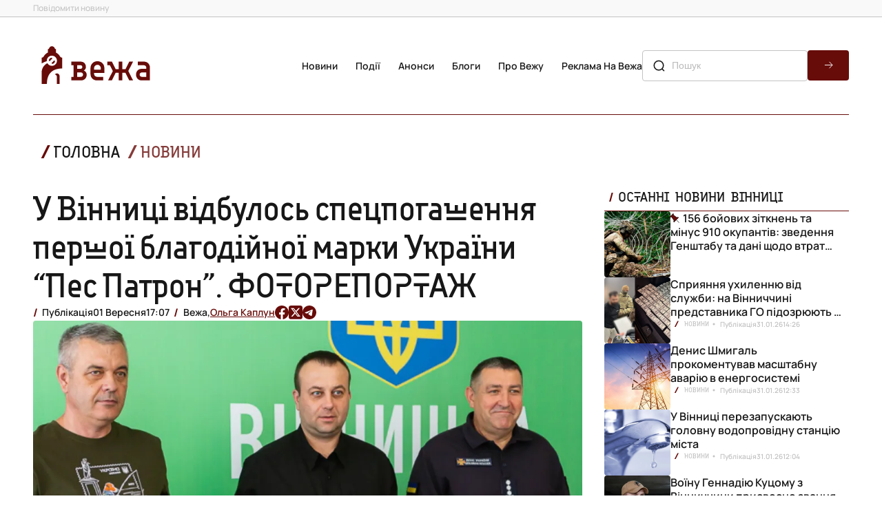

--- FILE ---
content_type: text/html; charset=UTF-8
request_url: https://vezha.ua/u-vinnytsi-vidbulos-spetspogashennya-pershoyi-blagodijnoyi-marky-ukrayiny-pes-patron-fotoreportazh/
body_size: 23025
content:
<!doctype html>
<html dir="ltr" lang="uk" prefix="og: https://ogp.me/ns#">
<head>
	<meta charset="UTF-8">
	<meta name="viewport" content="width=device-width, initial-scale=1">
  <link rel="icon" href="https://vezha.ua/wp-content/themes/vezha_os/assets/images/favicon.ico" type="image/x-icon" />
	<style>
      @font-face {
        font-family: Accuratist;
        src: url("https://vezha.ua/wp-content/themes/vezha_os/assets/fonts/accuratist/Accuratist/Accuratist.woff") format("woff2"),
          url("https://vezha.ua/wp-content/themes/vezha_os/assets/fonts/accuratist/Accuratist/Accuratist.woff") format("woff"),
          url("https://vezha.ua/wp-content/themes/vezha_os/assets/fonts/accuratist/Accuratist//Accuratist.ttf") format("truetype");
        font-weight: 400;
        font-style: normal;
        font-display: swap;
      }
      @font-face {
        font-family: Manrope;
        src: url("https://vezha.ua/wp-content/themes/vezha_os/assets/fonts/Manrope/Manrope-VariableFont_wght.ttf") format("woff2"),
          url("https://vezha.ua/wp-content/themes/vezha_os/assets/fonts/Manrope/Manrope-VariableFont_wght.woff") format("woff"),
          url("https://vezha.ua/wp-content/themes/vezha_os/assets/fonts/Manrope/Manrope-VariableFont_wght.ttf") format("truetype");
        font-weight: 100 900;
        font-style: normal;
        font-display: swap;
      }
      .main-info__list-item:nth-child(n + 4) {
        display: none;
      }
      .main-info__list-info {
        display: flex;
        align-items: center;
        color: var(--grey, #c3c3c3);
        font-size: 10px;
        font-style: normal;
        font-weight: 600;
        line-height: 16px;
        margin-bottom: 8px;
      }
      .main-info__list-tag {
        text-transform: uppercase;
        padding-left: 20px;
        position: relative;
        color: var(--black, #171717);
        font-family: Accuratist, serif;
        font-weight: 400;
        text-transform: uppercase;
      }
      .main-info__list-tag::before {
        content: "/";
        position: absolute;
        left: 6px;
        top: 50%;
        transform: translateY(-50%);
        color: var(--red, #670c09);
        font-size: 12px;
        font-weight: 700;
        line-height: 1.33;
      }
      .main-info__list-time {
        display: flex;
        align-items: center;
        gap: 4px;
        color: var(--grey, #c3c3c3);
        padding-left: 16px;
        position: relative;
      }
      .main-info__list-time::after {
        position: absolute;
        content: "";
        width: 16px;
        height: 16px;
        top: 50%;
        left: 0;
        transform: translateY(-50%);
        background-image: url('https://vezha.ua/wp-content/themes/vezha_os/assets/images/gray-dot.svg');
        background-repeat: no-repeat;
        background-size: contain;
        background-position: center center;
      }
      .main-info__list-title {
        font-size: 20px;
        font-weight: 600;
        line-height: 24px;
        overflow: hidden;
        text-overflow: ellipsis;
        display: -webkit-box;
        -webkit-line-clamp: 3;
        -webkit-box-orient: vertical;
        max-height: 72px;
      }
      @media screen and (min-width: 768px) {
        .main-info__list {
          display: flex;
          flex-direction: row;
          flex-wrap: wrap;
          gap: 32px 20px;
        }
        .main-info__list-item:nth-child(n + 4) {
          display: initial;
        }
        .main-info__list-item:nth-child(n + 5) {
          display: none;
        }
        .main-info__list-item.swiper-slide {
          width: calc((100% - 20px) / 2);
        }
      }
      .announcements .news-section__calendar,
      .calendar-menu .news-section__calendar {
        display: none;
        flex-direction: column;
        justify-content: space-between;
        margin: 0;
        margin-left: auto;
        width: 355px;
      }
      #calendar-menu .news-section__calendar-head,
      .announcements .news-section__calendar-head {
        color: var(--black, #171717);
        font-family: Accuratist, serif;
        font-size: 16px;
        line-height: 20px;
        text-transform: uppercase;
        position: relative;
        margin-top: 28px;
        padding-left: 20px;
      }
      #calendar-menu .news-section__calendar-head ::before,
      .announcements .news-section__calendar-head ::before {
        content: "/";
        position: absolute;
        left: 6px;
        top: 50%;
        transform: translateY(-50%);
        color: var(--red, #670c09);
        font-size: 18px;
        font-weight: 700;
        line-height: 23.94px;
        text-transform: uppercase;
      }
      #calendar-menu .news-section__calendar-wrapper,
      .announcements .news-section__calendar-wrapper {
        height: 531px;
        border-radius: 4px;
        background: var(--black_1, #3a3a39);
        padding: 17px 24px;
      }
      #calendar,
      #calendar-mob {
        color: #fff !important;
        height: 100%;
        position: relative;
      }
      .video-section__content-text-text {
        display: none;
      }
      .video-section__list {
        display: none;
      }
      .desc-logo-image {
        display: none;
      }
      html {
        scroll-behavior: smooth;
      }
      :root {
        --red: #670c09;
        --red_1: #7c2d2a;
        --black: #171717;
        --black_1: #3a3a39;
        --white: #f7f4ef;
        --grey: #c3c3c3;
      }
      *,
      ::after,
      ::before {
        box-sizing: border-box;
        padding: 0;
        margin: 0;
      }
      body {
        margin: 0;
        color: var(--black, #171717);
        font-style: normal;
        font-family: Manrope, sans-serif;
      }
      body,
      html {
        min-height: 100vh;
        margin: 0;
        display: flex;
        flex-direction: column;
      }
      main {
        flex-grow: 1;
      }
      main {
        overflow: hidden;
      }
      h2,
      h3,
      li,
      p,
      ul {
        padding: 0;
        margin: 0;
        list-style: none;
      }
      a,
      button {
        text-decoration: none;
        font-family: inherit;
        color: inherit;
        background-color: transparent;
        border: none;
        padding: 0;
      }
      img {
        padding: 0;
        margin: 0;
      }
      .icon use {
        width: 100%;
        height: 100%;
      }
      .container {
        width: 100%;
        min-width: 320px;
        padding-left: 8px;
        padding-right: 8px;
        margin-left: auto;
        margin-right: auto;
      }
      @media screen and (min-width: 375px) {
        .container {
          min-width: 375px;
          width: 100%;
          padding-left: 16px;
          padding-right: 16px;
        }
      }
      @media screen and (min-width: 768px) {
        .container {
          width: 768px;
          padding-left: 40px;
          padding-right: 40px;
        }
      }
      @media screen and (min-width: 1280px) {
        .container {
          width: 100%;
          min-width: 1280px;
          max-width: 1440px;
          padding-left: 48px;
          padding-right: 48px;
        }
      }
      .header {
        position: relative;
        z-index: 999;
        background: #fff;
      }
      .header .header__top {
        display: none;
      }
      .header__top .container {
        display: flex;
        align-items: center;
        justify-content: space-between;
      }
      .header__top-wrapper {
        display: flex;
        flex-direction: column;
        align-items: center;
        gap: 8px;
      }
      .header__top-link {
        color: var(--grey, #838383);
        font-size: 12px;
        font-weight: 500;
        line-height: 2;
      }
      .header .header__main {
        padding: 8px 0;
        background: #fff;
      }
      .header__main .container {
        display: flex;
        align-items: center;
        justify-content: space-between;
      }
      .header__main-logo {
        display: inline-block;
        width: 114px;
        height: auto;
        margin-right: auto;
      }
      .header__main-logo img {
        width: 100%;
      }
      .header__main .burger-btn {
        display: block;
      }
      .header__main .header__main-nav {
        display: none;
      }
      .header__main-list {
        display: flex;
        flex-direction: column;
        align-items: flex-start;
        gap: 24px;
        margin-bottom: 24px;
      }
      .header__main-list .header__main-item {
        color: var(--black, #171717);
        text-align: center;
        font-size: 16px;
        font-weight: 600;
        line-height: 24px;
        text-transform: capitalize;
        padding-left: 26px;
      }
      .container.burger-container .header__main-nav {
        padding-top: 32px;
        border-top: 0.5px solid var(--red, #670c09);
      }
      .burger-menu .header__main-list .header__main-item {
        padding-left: 26px;
        padding-right: 26px;
      }
      .burger-menu .header__top-wrapper {
        align-items: flex-start;
      }
      .header__main-list .header__main-item.active {
        color: var(--red, #670c09);
        position: relative;
      }
      .header__main-list .header__main-item.active::before {
        position: absolute;
        content: "";
        width: 17.908px;
        height: 17.908px;
        top: 50%;
        left: 0;
        transform: translateY(-50%);
        background-image: url('https://vezha.ua/wp-content/themes/vezha_os/assets/images/red-dot.svg');
        background-repeat: no-repeat;
        background-size: contain;
        background-position: center center;
      }
      .header__main-link {
        white-space: nowrap;
      }
      .header__main .search-form {
        display: none;
      }
      .search-form {
        display: flex;
        width: 100%;
        margin: 0 auto;
        max-width: 352px;
        gap: 8px;
        position: relative;
        margin-bottom: 32px;
      }
      .search-form .search-form-btn {
        border-radius: 4px;
        width: 60px;
        height: 44px;
        background-color: var(--red, #670c09);
        background-image: url('https://vezha.ua/wp-content/themes/vezha_os/assets/images/forward-arrow.svg');
        background-repeat: no-repeat;
        background-size: 16px 16px;
        background-position: center center;
      }
      .search-form-input {
        flex-grow: 1;
        padding: 10px 14px 10px 42px;
        border-radius: 4px;
        border: 1px solid var(--grey, #c3c3c3);
        background: 0 0;
        color: var(--blue, #003f53);
        font-family: Nunito, sans-serif;
        font-size: 14px;
        font-weight: 500;
        line-height: 1.7;
        text-transform: capitalize;
      }
      .search-form::before {
        position: absolute;
        content: "";
        width: 20px;
        height: 20px;
        top: 50%;
        left: 14px;
        transform: translateY(-50%);
        background-image: url('https://vezha.ua/wp-content/themes/vezha_os/assets/images/search-lg.svg');
        background-repeat: no-repeat;
        background-size: contain;
        background-position: center center;
      }
      .burger-menu {
        position: fixed;
        top: 0;
        bottom: 0;
        right: 0;
        left: 0;
        width: 100%;
        opacity: 0;
        visibility: hidden;
        background-color: #fff;
        padding-top: 66px;
        display: flex;
        flex-direction: column;
        justify-content: space-between;
      }
      .burger-menu__inner {
        margin-bottom: 8px;
      }
      .burger-menu__inner .container {
        border-top: 0.5px solid var(--red, #670c09);
      }
      .burger-menu__social-list {
        padding: 12px 72px 8px;
        display: flex;
        gap: 24px;
        width: 100%;
        align-items: center;
        justify-content: space-between;
      }
      .burger-menu__social-link {
        width: 20px;
        height: 20px;
        flex-shrink: 0;
        display: flex;
        align-items: center;
        justify-content: center;
      }
      .burger-menu__social-link .icon,
      .burger-menu__social-link a {
        width: 20px;
        height: 20px;
      }
      .calendar-menu {
        position: fixed;
        top: 0;
        bottom: 0;
        right: 0;
        left: 0;
        width: 100%;
        opacity: 0;
        visibility: hidden;
        background-color: #fff;
        padding-top: 66px;
        display: flex;
        flex-direction: column;
        justify-content: space-between;
      }
      .calendar-menu .news-section__calendar {
        display: flex;
        width: 100%;
        max-width: 352px;
        margin: 0 auto 32px;
      }
      @media screen and (min-width: 1280px) {
        .header .header__top {
          display: block;
          border-bottom: 1px solid var(--grey, #c3c3c3);
          background: #f9f9f9;
        }
        .header__top .container {
          margin: 0 auto;
        }
        .header__top-wrapper {
          flex-direction: row;
          gap: 102px;
        }
        .header .header__main {
          padding: 36px 0;
          border-bottom: none;
        }
        .header__main .container {
          gap: 24px;
        }
        .header__main-logo {
          width: 182px;
        }
        .header__main .burger-btn {
          display: none;
        }
        .header__main .header__main-nav {
          display: block;
        }
        .header__main-list {
          flex-direction: row;
          gap: 18px;
          margin-bottom: 0;
        }
        .header__main-list .header__main-item {
          font-size: 14px;
          line-height: 1.7;
        }
        .header__main .search-form {
          display: flex;
          max-width: 300px;
          margin: 0;
        }
        .burger-menu {
          display: none;
        }
        .burger-menu__social-link {
          width: 20px;
          height: 20px;
        }
      }
      @media screen and (min-width: 1440px) {
        .header__main .container {
          gap: 48px;
        }
      }
      .section-title {
        position: relative;
        padding: 0 0 0 20px;
      }
      .latest__side-title.section-title {
        padding: 0 0 8px 20px;
        border-bottom: 0.5px solid var(--red, #670c09);
      }
      .section-title h2 {
        color: var(--black, #171717);
        font-family: Accuratist, serif;
        font-size: 18px;
        font-style: normal;
        font-weight: 400;
        line-height: 23.94px;
        text-transform: uppercase;
      }
      .latest__side-title.section-title h2 {
        font-size: 16px;
        line-height: 24px;
      }
      .section-title::before {
        position: absolute;
        left: 6px;
        top: calc(50% - 4px);
        transform: translateY(-50%);
        content: "/";
        color: var(--red, #670c09);
        font-size: 18px;
        font-style: normal;
        font-weight: 700;
        line-height: 23.94px;
        text-transform: uppercase;
      }
      .section-link {
        display: flex;
        width: 100%;
        padding: 10px 16px;
        justify-content: center;
        align-items: center;
        align-self: stretch;
        border-radius: 6px;
        background: var(--red, #670c09);
        color: var(--white, #f7f4ef);
        text-align: center;
        font-size: 18px;
        font-style: normal;
        font-weight: 600;
        line-height: 19.98px;
        text-transform: uppercase;
      }
      @media screen and (min-width: 768px) {
        .section-title h2 {
          font-size: 20px;
          line-height: 20px;
        }
        .latest__side-title.section-title h2 {
          font-size: 16px;
          line-height: 24px;
        }
      }
      @media screen and (min-width: 1280px) {
        .section-title h2 {
          font-size: 24px;
          line-height: 24px;
        }
        .latest__side-title.section-title h2 {
          font-size: 20px;
          line-height: 24px;
        }
      }
      .latest {
        padding: 16px 0;
      }
      .latest .container {
        display: flex;
        flex-direction: column;
        gap: 40px;
      }
      .latest__side {
        display: flex;
        flex-direction: column;
        gap: 32px;
      }
      .latest__side-list {
        display: flex;
        width: 100%;
        margin: 0 auto;
        flex-direction: column;
        gap: 12px;
      }
      .latest__list-item:nth-child(n + 6) {
        display: none;
      }
      .latest__list-item {
        display: flex;
        padding-bottom: 13px;
        border-bottom: 0.5px solid var(--grey, #c3c3c3);
      }
      .latest__list-item-image {
        display: none;
      }
      .latest__list-item-content {
        display: flex;
        flex-direction: row-reverse;
        align-items: flex-start;
        gap: 9.8px;
      }
      .latest__list-item-text {
        overflow: hidden;
        text-overflow: ellipsis;
        font-size: 16px;
        font-weight: 600;
        line-height: 20px;
        display: -webkit-box;
        -webkit-line-clamp: 3;
        -webkit-box-orient: vertical;
        max-height: 60px;
      }
      .latest__list-item-data {
        display: flex;
        align-items: center;
      }
      .latest__data-tag {
        display: none;
      }
      .latest__data-time span {
        display: none;
      }
      .latest__data-time span.time {
        display: inline-flex;
        width: 40px;
        flex-shrink: 0;
        color: var(--red, #670c09);
        font-size: 16px;
        font-weight: 600;
        line-height: 1.3;
      }
      .pinned .latest__list-item-content > p > a {
        display: block;
        text-indent: 18px;
      }
      .pinned .latest__list-item-content {
        position: relative;
      }
      .pinned .latest__list-item-content::before {
        position: absolute;
        content: "";
        top: 1px;
        left: -3px;
        width: 18px;
        height: 18px;
        background-image: url('https://vezha.ua/wp-content/themes/vezha_os/assets/images/red-pin.svg');
        background-repeat: no-repeat;
        background-size: contain;
      }
      .latest__slider {
        padding-bottom: 32px;
        border-bottom: 0.5px solid var(--red, #670c09);
        width: 100%;
        margin: 0 auto;
      }
      .swiper {
        height: 100%;
      }
      .latest__slider-list {
        width: 100%;
        min-height: 313px;
        aspect-ratio: 343/313;
      }
      .latest__slider-item {
        width: 100%;
        height: 100%;
        border-radius: 4px;
        overflow: hidden;
        padding: 144px 16px 97px;
        position: relative;
        border-radius: 4px;
        display: flex !important;
        flex-direction: column;
        justify-content: flex-end;
      }
      .latest__slider-item img {
        position: absolute;
        top: 0;
        left: 0;
        width: 100%;
        height: 100%;
        object-fit: cover;
        object-position: center;
        object-position: center;
        z-index: -2;
      }
      .latest__slider-item::before {
        content: "";
        position: absolute;
        top: 0;
        bottom: 0;
        left: 0;
        right: 0;
        background-image: linear-gradient(
          180deg,
          rgba(34, 38, 47, 0) 0,
          rgba(34, 38, 47, 0.78) 58.85%,
          #000 100%
        );
        z-index: -1;
      }
      .latest__slider-item::after {
        position: absolute;
        content: "";
        width: calc(100% - (16px * 2));
        height: 1px;
        bottom: 72.5px;
        right: 16px;
        background-color: #fff;
      }
      .latest__slider-title {
        color: var(--white, #f7f4ef);
        font-family: Accuratist, serif;
        font-size: 20px;
        font-style: normal;
        font-weight: 400;
        line-height: 24px;
        overflow: hidden;
        text-overflow: ellipsis;
        display: -webkit-box;
        -webkit-line-clamp: 3;
        -webkit-box-orient: vertical;
        max-height: 72px;
      }
      .latest__slider-text {
        display: none;
      }
      .latest__slider-content {
        display: none;
      }
      .swiper-button-next:after,
      .swiper-button-prev:after {
        display: none;
      }
      .latest__swiper-btn.swiper-button-next,
      .latest__swiper-btn.swiper-button-prev {
        color: #fff;
        position: absolute;
        height: 40px;
        top: calc(100% - 16px);
        z-index: 10;
        transform: translateY(-50%);
        display: flex;
        align-items: center;
        gap: 8px;
        font-size: 14px;
        font-weight: 500;
        line-height: 1.71;
        width: fit-content;
      }
      .latest__btn-arrow {
        border-radius: 50%;
        border: 1px solid #fff;
        width: 40px;
        height: 40px;
        background-image: url('https://vezha.ua/wp-content/themes/vezha_os/assets/images/forward-arrow.svg');
        background-repeat: no-repeat;
        background-size: 16px 16px;
        background-position: center center;
      }
      .latest__swiper-btn.swiper-button-next {
        right: 16px;
      }
      .latest__swiper-btn.swiper-button-prev {
        left: 16px;
      }
      .latest__swiper-btn.swiper-button-prev .latest__btn-arrow {
        transform: rotate(-180deg);
      }
      .latest__slider-content {
        display: none;
        align-items: center;
        color: var(--white, #f7f4ef);
        font-size: 12px;
        font-weight: 600;
        line-height: 1.71;
      }
      .latest__slider-content .latest__slider-tag {
        text-transform: uppercase;
        padding-left: 20px;
        position: relative;
      }
      .latest__slider-content .latest__slider-tag::before {
        content: "/";
        position: absolute;
        left: 6px;
        top: 50%;
        transform: translateY(-50%);
        color: var(--red, #670c09);
        font-size: 16px;
        font-weight: 700;
        line-height: 1.5;
      }
      .latest__slider-time {
        display: flex;
        gap: 8px;
        padding: 0 16px;
        position: relative;
      }
      .latest__slider-time::before {
        position: absolute;
        content: "";
        width: 16px;
        height: 16px;
        top: 50%;
        left: 0;
        transform: translateY(-50%);
        background-image: url('https://vezha.ua/wp-content/themes/vezha_os/assets/images/gray-dot.svg');
        background-repeat: no-repeat;
        background-size: contain;
        background-position: center center;
      }
      .latest__slider-time::after {
        position: absolute;
        content: "";
        width: 16px;
        height: 16px;
        top: 50%;
        right: 0;
        transform: translateY(-50%);
        background-image: url('https://vezha.ua/wp-content/themes/vezha_os/assets/images/gray-dot.svg');
        background-repeat: no-repeat;
        background-size: contain;
        background-position: center center;
      }
      .latest__slider-author {
        display: flex;
        gap: 8px;
        padding-left: 20px;
        position: relative;
      }
      .latest__slider-author::before {
        content: "/";
        position: absolute;
        left: 6px;
        top: 50%;
        transform: translateY(-50%);
        color: var(--red, #670c09);
        font-size: 16px;
        font-weight: 700;
        line-height: 1.5;
      }
      @media screen and (min-width: 460px) {
        .latest__slider-title {
          color: var(--white, #f7f4ef);
          font-size: 30px;
          font-weight: 400;
          line-height: 1.2;
          overflow: hidden;
          text-overflow: ellipsis;
          display: -webkit-box;
          -webkit-line-clamp: 4;
          -webkit-box-orient: vertical;
          max-height: 144px;
          margin: 0 0 8px;
        }
      }
      @media screen and (min-width: 768px) {
        .latest {
          padding: 20px 0 16px;
        }
        .latest .container {
          gap: 48px;
        }
        .latest__slider-item {
          padding-bottom: 100px;
          padding-left: 20px;
          padding-right: 20px;
        }
        .latest__slider-title {
          color: var(--white, #f7f4ef);
          font-size: 36px;
          font-weight: 400;
          line-height: 40px;
          overflow: hidden;
          text-overflow: ellipsis;
          display: -webkit-box;
          -webkit-line-clamp: 3;
          -webkit-box-orient: vertical;
          max-height: 173px;
        }
        .latest__slider-text {
          display: block;
          color: var(--white, #f7f4ef);
          font-size: 20px;
          font-weight: 500;
          line-height: 1.46;
          overflow: hidden;
          text-overflow: ellipsis;
          display: -webkit-box;
          -webkit-line-clamp: 2;
          -webkit-box-orient: vertical;
          max-height: 53px;
        }
        .latest__slider-item::after {
          width: calc(100% - (20px * 2));
          bottom: 80px;
          right: 20px;
        }
        .latest__swiper-btn.swiper-button-prev {
          top: calc(100% - 20px);
        }
        .latest__swiper-btn.swiper-button-next {
          right: 20px;
        }
        .latest__swiper-btn.swiper-button-prev {
          left: 20px;
        }
      }
      @media screen and (min-width: 1280px) {
        .latest {
          padding: 0 0 12px;
        }
        .latest .container {
          flex-direction: row-reverse;
          flex-wrap: nowrap;
          gap: 32px;
        }
        .container .latest__side,
        .latest .container > .latest__side {
          width: 355px;
        }
        .latest .container > .latest__slider {
          width: calc(100% - (32px + 355px));
        }
        .latest__side-list {
          gap: 32px;
        }
        .latest__side-list {
          overflow-y: scroll;
          overflow-x: hidden;
          max-height: 632px;
          height: 632px;
          gap: 38px;
        }
        .latest__side-list::-webkit-scrollbar {
          width: 2px;
        }
        .latest__side-list::-webkit-scrollbar-track {
          background: var(--grey, #c3c3c3);
        }
        .latest__side-list::-webkit-scrollbar-thumb {
          background-color: var(--red, #670c09);
        }
        .latest__list-item {
          padding-bottom: 0;
          border-bottom: none;
          gap: 10px;
        }
        .latest__list-item:nth-child(n + 6) {
          display: flex;
        }
        .latest__list-item-image {
          display: block;
          width: 96px;
          height: 96px;
          border-radius: 4px;
          object-fit: cover;
          object-position: center;
          overflow: hidden;
        }
        .latest__list-item-content {
          flex-direction: column;
          align-items: unset;
          gap: 12px;
          width: calc((100% - 96px) - 10px);
        }
        .latest__data-tag {
          display: block;
          color: var(--grey, #c3c3c3);
          font-family: Accuratist, serif;
          font-size: 10px;
          font-weight: 400;
          line-height: 1.6;
          text-transform: uppercase;
          padding: 0 16px 0 20px;
          position: relative;
        }
        .latest__data-tag::before {
          content: "/";
          position: absolute;
          left: 6px;
          top: 50%;
          transform: translateY(-50%);
          color: var(--red, #670c09);
          font-size: 12px;
          font-weight: 700;
          line-height: 1.33;
        }
        .latest__data-tag::after {
          position: absolute;
          content: "";
          width: 16px;
          height: 16px;
          top: 50%;
          right: 1px;
          transform: translateY(-50%);
          background-image: url('https://vezha.ua/wp-content/themes/vezha_os/assets/images/gray-dot.svg');
          background-repeat: no-repeat;
          background-size: contain;
          background-position: center center;
        }
        .latest__data-time {
          display: flex;
          align-items: center;
          gap: 4px;
        }
        .latest__data-time span,
        .latest__data-time span.time {
          display: block;
          color: var(--grey, #c3c3c3);
          font-size: 10px;
          font-weight: 600;
          line-height: 16px;
        }
        .latest__slider {
          padding-bottom: 56px;
          flex-grow: 1;
        }
        .latest__slider-list {
          width: 100%;
          height: 712px;
          aspect-ratio: unset;
        }
        .latest__slider-item {
          padding: 127px 20px 177px 96px;
        }
        .latest__slider-item::after {
          position: absolute;
          content: "";
          width: calc((100% - 96px) - 96px);
          height: 1px;
          bottom: 144px;
          right: 96px;
          background-color: #fff;
        }
        .latest__slider-title {
          font-size: 50px;
          line-height: 1.12;
          overflow: hidden;
          text-overflow: ellipsis;
          display: -webkit-box;
          -webkit-line-clamp: 4;
          -webkit-box-orient: vertical;
          max-width: 768px;
          max-height: 224px;
          margin: 48px 0;
        }
        .latest__slider-text {
          display: block;
          color: var(--white, #f7f4ef);
          font-size: 22px;
          font-weight: 500;
          line-height: 1.46;
          overflow: hidden;
          text-overflow: ellipsis;
          display: -webkit-box;
          -webkit-line-clamp: 2;
          -webkit-box-orient: vertical;
          max-width: 768px;
          max-height: 64px;
        }
        .latest__swiper-btn.swiper-button-next,
        .latest__swiper-btn.swiper-button-prev {
          top: calc(100% - 56px);
        }
        .latest__swiper-btn.swiper-button-next {
          right: unset;
          left: 224px;
        }
        .latest__swiper-btn.swiper-button-prev {
          left: 96px;
        }
        .latest__slider-content {
          display: flex;
        }
      }
      @media screen and (min-width: 1440px) {
        .latest__slider-content {
          font-size: 14px;
        }
      }
      .main-info {
        padding: 0 0 16px;
      }
      .main-info .container {
        display: flex;
        flex-direction: column;
        gap: 16px;
      }
      .section__content-head {
        display: flex;
        align-items: center;
        justify-content: space-between;
        margin-bottom: 16px;
      }
      .section__content-title::before {
        content: "/";
        position: absolute;
        left: 6px;
        top: 50%;
        transform: translateY(-50%);
        color: var(--red, #670c09);
        font-size: 26px;
        font-weight: 700;
        line-height: 1;
      }
      .main-info__content-morelink {
        color: var(--red, #670c09);
        font-size: 14px;
        font-style: normal;
        font-weight: 600;
        line-height: 24px;
        padding-right: 20px;
        position: relative;
        width: fit-content;
      }
      .main-info__content-morelink::after {
        position: absolute;
        content: "";
        width: 16px;
        height: 16px;
        top: 50%;
        right: 0;
        transform: translateY(-50%);
        background-image: url('https://vezha.ua/wp-content/themes/vezha_os/assets/images/red-arrow.svg');
        background-repeat: no-repeat;
        background-size: contain;
        background-position: center center;
      }
      .main-info__list {
        display: flex;
        flex-direction: column;
        gap: 32px;
      }
      .main-info__list-item.swiper-slide {
        display: flex;
        width: 100%;
        flex-direction: column;
      }
      .main-info__list-image {
        width: 100%;
        min-height: 366px;
        object-fit: cover;
        object-position: center;
        object-position: center;
        border-radius: 4px;
        overflow: hidden;
        margin: 0 auto;
        margin-bottom: 8px;
      }
      @media screen and (min-width: 768px) {
        .main-info__list {
          display: flex;
          flex-direction: row;
          flex-wrap: wrap;
          gap: 32px 20px;
        }
        .main-info__list-item.swiper-slide {
          width: calc((100% - 20px) / 2);
        }
      }
      @media screen and (min-width: 1280px) {
        .main-info {
          padding: 12px 0 28px;
        }
        .main-info .container {
          flex-direction: row;
        }
        .section__content-head {
          justify-content: flex-start;
          gap: 40px;
          margin-bottom: 32px;
        }
        .section__content-title {
          font-size: 24px;
          line-height: 1;
          padding-left: 28px;
        }
        .main-info__content {
          width: 100%;
        }
        .main-info__list {
          flex-wrap: unset;
          gap: unset;
        }
        .main-info__list-item {
          max-width: 352px;
          width: calc((100% - (32px * 3)) / 4);
          margin: 0;
        }
        .main-info__list-image {
          width: 100%;
          min-height: 366px;
          border-radius: 4px;
          overflow: hidden;
          margin: 0 auto;
          margin-bottom: 16px;
        }
      }
      .announcements-content__list-card:nth-child(n + 2) {
        display: none;
      }
      .announcements-content__list-card {
        position: relative;
        display: flex;
        width: 100%;
        aspect-ratio: 343/366;
        overflow: hidden;
        flex-direction: column;
        justify-content: flex-end;
        border-radius: 4px;
        padding: 16px;
      }
      .announcements-content__list-card img {
        position: absolute;
        top: 0;
        left: 0;
        width: 100%;
        height: 100%;
        object-fit: cover;
        object-position: center;
        object-position: center;
        z-index: -2;
      }
      .announcements-content__list-card::before {
        content: "";
        position: absolute;
        top: 0;
        bottom: 0;
        left: 0;
        right: 0;
        background-image: linear-gradient(
          180deg,
          rgba(34, 38, 47, 0) 0,
          rgba(34, 38, 47, 0.78) 58.85%,
          #000 100%
        );
        z-index: -1;
      }
      .announcements-content__list-card-info {
        display: flex;
        flex-direction: column;
        gap: 8px;
        color: var(--white, #f7f4ef);
      }
      .announcements-content__list-card-tag {
        font-family: Accuratist, serif;
        font-size: 14px;
        font-weight: 400;
        line-height: 24px;
        text-transform: uppercase;
        position: relative;
        padding-left: 20px;
      }
      .announcements-content__list-card-tag::before {
        content: "/";
        position: absolute;
        left: 6px;
        top: 50%;
        transform: translateY(-50%);
        color: var(--red, #670c09);
        font-size: 16px;
        font-weight: 700;
        line-height: 24px;
        text-transform: uppercase;
      }
      .announcements-content__list-card-info h3 {
        font-size: 20px;
        font-weight: 600;
        line-height: 24px;
        overflow: hidden;
        text-overflow: ellipsis;
        display: -webkit-box;
        -webkit-line-clamp: 3;
        -webkit-box-orient: vertical;
        max-height: 72px;
      }
      .calendar-menu .news-section__calendar {
        display: none;
        flex-direction: column;
        justify-content: space-between;
        margin: 0;
        margin-left: auto;
        width: 355px;
      }
      #calendar-menu .news-section__calendar-head {
        color: var(--black, #171717);
        font-family: Accuratist, serif;
        font-size: 16px;
        line-height: 20px;
        text-transform: uppercase;
        position: relative;
        margin-top: 28px;
        padding-left: 20px;
      }
      #calendar-menu .news-section__calendar-head {
        font-size: 20px;
        line-height: 24px;
        margin-top: 20px;
        margin-bottom: 24px;
      }
      #calendar-menu .news-section__calendar-head ::before {
        content: "/";
        position: absolute;
        left: 6px;
        top: 50%;
        transform: translateY(-50%);
        color: var(--red, #670c09);
        font-size: 18px;
        font-weight: 700;
        line-height: 23.94px;
        text-transform: uppercase;
      }
      #calendar-menu .news-section__calendar-wrapper {
        height: 531px;
        border-radius: 4px;
        background: var(--black_1, #3a3a39);
        padding: 17px 24px;
      }
      @media screen and (min-width: 768px) {
        .announcements-content__list-card {
          aspect-ratio: 706/531;
          padding: 72px 72px 32px 32px;
        }
        .announcements-content__list-card-info {
          gap: 20px;
        }
        .announcements-content__list-card-info h3 {
          font-size: 24px;
          line-height: 24px;
          -webkit-line-clamp: 2;
          max-height: 48px;
        }
      }
      #calendar-mob {
        color: #fff !important;
        height: 100%;
        position: relative;
      }
      @media screen and (min-width: 1280px) {
        .announcements-content__list-card:nth-child(n + 2) {
          display: flex;
        }
        .announcements-content__list-card:nth-child(n + 3) {
          display: none;
        }
        .announcements-content__list-card {
          width: calc((100% - 32px) / 2);
          aspect-ratio: 464/531;
          padding: 72px 32px;
        }
        .announcements-content__list-card-info h3 {
          font-size: 28px;
          line-height: 34px;
          -webkit-line-clamp: 2;
          max-height: 72px;
        }
        #calendar-menu .news-section__calendar {
          display: flex;
        }
        .video-section__list-item {
          border-radius: 4px;
          overflow: hidden;
          width: calc((100% - (32px * 3)) / 4);
          max-width: 304px;
          height: 172.056px;
          position: relative;
          display: flex;
          flex-direction: column;
          justify-content: flex-end;
          padding: 18px;
        }
        .video-section__list-item:nth-child(n + 5) {
          display: none;
        }
        .video-section__list-item-img {
          position: absolute;
          top: 0;
          left: 0;
          width: 100%;
          height: 100%;
          object-fit: cover;
          object-position: center;
          object-position: center;
          z-index: 0;
        }
        .video-section__list-item::before {
          content: "";
          position: absolute;
          top: 0;
          bottom: 0;
          left: 0;
          right: 0;
          background-image: linear-gradient(
            180deg,
            rgba(34, 38, 47, 0) 0,
            rgba(34, 38, 47, 0.78) 58.85%,
            #000 100%
          );
          z-index: 1;
        }
        .video-section__item-tag {
          margin-top: auto;
          color: var(--white, #f7f4ef);
          font-size: 10px;
          font-weight: 600;
          line-height: 1.6;
          text-transform: uppercase;
          padding-left: 17px;
          position: relative;
          z-index: 2;
          margin-bottom: 16px;
        }
        .video-section__item-tag::before {
          content: "/";
          position: absolute;
          left: 7px;
          top: 50%;
          transform: translateY(-50%);
          color: var(--red, #670c09);
          font-size: 10px;
          font-weight: 600;
          line-height: 1.6;
        }
        .video-section__item-title {
          color: var(--white, #f7f4ef);
          font-size: 14px;
          font-weight: 600;
          line-height: 1.14;
          overflow: hidden;
          text-overflow: ellipsis;
          display: -webkit-box;
          -webkit-line-clamp: 3;
          -webkit-box-orient: vertical;
          max-height: 48px;
          position: relative;
          z-index: 2;
        }
      }
      .mob-logo-image {
        display: block;
        width: 116px;
        height: 28px;
      }
      @media screen and (min-width: 1280px) {
        .mob-logo-image {
          display: none;
        }
      }
</style>	<link rel="profile" href="https://gmpg.org/xfn/11">

	<link rel="preconnect" href="https://fonts.googleapis.com" />
  	<link rel="preconnect" href="https://fonts.gstatic.com" crossorigin />

	<link rel="stylesheet" href="https://vezha.ua/wp-content/themes/vezha_os/assets/css/reset.css?1762891446" media="print" onload="this.media='all'"/>
    <link rel="stylesheet" href="https://vezha.ua/wp-content/themes/vezha_os/assets/css/style.css?1764929210" media="print" onload="this.media='all'"/>
    <link rel="stylesheet" href="https://vezha.ua/wp-content/themes/vezha_os/assets/css/category-novini.css?1762943079" media="print" onload="this.media='all'"/>
    <link rel="stylesheet" href="https://vezha.ua/wp-content/themes/vezha_os/assets/css/single-news.css?1763648731" media="print" onload="this.media='all'"/>
    <link rel="stylesheet" href="https://vezha.ua/wp-content/themes/vezha_os/assets/css/pro-vezhu.css?1762891446" media="print" onload="this.media='all'"/>

	<link
      rel="stylesheet"
      href="https://cdnjs.cloudflare.com/ajax/libs/Swiper/11.0.5/swiper-bundle.css"
      integrity="sha512-pmAAV1X4Nh5jA9m+jcvwJXFQvCBi3T17aZ1KWkqXr7g/O2YMvO8rfaa5ETWDuBvRq6fbDjlw4jHL44jNTScaKg=="
      crossorigin="anonymous"
      referrerpolicy="no-referrer"
      media="print"
      onload="this.media='all'"
    />
    <link
      href="https://cdn.jsdelivr.net/npm/fullcalendar@6.1.8/index.global.min.css"
      rel="stylesheet"
      media="print"
      onload="this.media='all'"
    />
    <!-- Підключення CSS для SimpleLightbox -->
    <link
      href="https://cdn.jsdelivr.net/npm/simplelightbox@2.5.0/dist/simple-lightbox.min.css"
      rel="stylesheet"
      media="print"
      onload="this.media='all'"
    />

	
    <!-- Google Tag Manager -->
    <script>
    (function(w, d, s, l, i) {
        w[l] = w[l] || [];
        w[l].push({
            'gtm.start': new Date().getTime(),
            event: 'gtm.js'
        });
        var f = d.getElementsByTagName(s)[0],
            j = d.createElement(s),
            dl = l != 'dataLayer' ? '&l=' + l : '';
        j.async = true;
        j.src =
            'https://www.googletagmanager.com/gtm.js?id=' + i + dl;
        f.parentNode.insertBefore(j, f);
    })(window, document, 'script', 'dataLayer', 'GTM-593FHSDS');
    </script>
    <!-- End Google Tag Manager -->

	<title>У Вінниці відбулось спецпогашення першої благодійної марки України “Пес Патрон”. ФОТОРЕПОРТАЖ - Vежа</title>

		<!-- All in One SEO Pro 4.9.3 - aioseo.com -->
	<meta name="description" content="Сьогодні, 1 вересня, у Вінниці відбулась церемонія спецпогашення першої благодійної марки України &quot;Пес Патрон&quot;. За кошти з продажу марки та листівок з конвертами планують придбати машину механізованого розмінування для ДСНС, іншу ж частину направлять у притулки для тварин. Церемонія спецпогашення відбулась сьогодні, 1 вересня, у Вінницькій обласній військовій адміністрації. Символічно, що марку із зображенням пса" />
	<meta name="robots" content="max-image-preview:large" />
	<meta name="author" content="Ольга Каплун"/>
	<link rel="canonical" href="https://vezha.ua/u-vinnytsi-vidbulos-spetspogashennya-pershoyi-blagodijnoyi-marky-ukrayiny-pes-patron-fotoreportazh/" />
	<meta name="generator" content="All in One SEO Pro (AIOSEO) 4.9.3" />
		<meta property="og:locale" content="uk_UA" />
		<meta property="og:site_name" content="Vежа - Новини Вінниці" />
		<meta property="og:type" content="article" />
		<meta property="og:title" content="У Вінниці відбулось спецпогашення першої благодійної марки України “Пес Патрон”. ФОТОРЕПОРТАЖ - Vежа" />
		<meta property="og:description" content="Сьогодні, 1 вересня, у Вінниці відбулась церемонія спецпогашення першої благодійної марки України &quot;Пес Патрон&quot;. За кошти з продажу марки та листівок з конвертами планують придбати машину механізованого розмінування для ДСНС, іншу ж частину направлять у притулки для тварин. Церемонія спецпогашення відбулась сьогодні, 1 вересня, у Вінницькій обласній військовій адміністрації. Символічно, що марку із зображенням пса" />
		<meta property="og:url" content="https://vezha.ua/u-vinnytsi-vidbulos-spetspogashennya-pershoyi-blagodijnoyi-marky-ukrayiny-pes-patron-fotoreportazh/" />
		<meta property="og:image" content="https://vezha.ua/wp-content/uploads/2022/09/Kartynka-NA-GOLOVNU-kopyya-2022-09-01T163142.852.png" />
		<meta property="og:image:secure_url" content="https://vezha.ua/wp-content/uploads/2022/09/Kartynka-NA-GOLOVNU-kopyya-2022-09-01T163142.852.png" />
		<meta property="og:image:width" content="1200" />
		<meta property="og:image:height" content="630" />
		<meta property="article:published_time" content="2022-09-01T14:07:51+00:00" />
		<meta property="article:modified_time" content="2022-09-01T14:33:39+00:00" />
		<meta name="twitter:card" content="summary_large_image" />
		<meta name="twitter:title" content="У Вінниці відбулось спецпогашення першої благодійної марки України “Пес Патрон”. ФОТОРЕПОРТАЖ - Vежа" />
		<meta name="twitter:description" content="Сьогодні, 1 вересня, у Вінниці відбулась церемонія спецпогашення першої благодійної марки України &quot;Пес Патрон&quot;. За кошти з продажу марки та листівок з конвертами планують придбати машину механізованого розмінування для ДСНС, іншу ж частину направлять у притулки для тварин. Церемонія спецпогашення відбулась сьогодні, 1 вересня, у Вінницькій обласній військовій адміністрації. Символічно, що марку із зображенням пса" />
		<meta name="twitter:image" content="https://vezha.ua/wp-content/uploads/2022/09/Kartynka-NA-GOLOVNU-kopyya-2022-09-01T163142.852.png" />
		<script type="application/ld+json" class="aioseo-schema">
			{"@context":"https:\/\/schema.org","@graph":[{"@type":"BlogPosting","@id":"https:\/\/vezha.ua\/u-vinnytsi-vidbulos-spetspogashennya-pershoyi-blagodijnoyi-marky-ukrayiny-pes-patron-fotoreportazh\/#blogposting","name":"\u0423 \u0412\u0456\u043d\u043d\u0438\u0446\u0456 \u0432\u0456\u0434\u0431\u0443\u043b\u043e\u0441\u044c \u0441\u043f\u0435\u0446\u043f\u043e\u0433\u0430\u0448\u0435\u043d\u043d\u044f \u043f\u0435\u0440\u0448\u043e\u0457 \u0431\u043b\u0430\u0433\u043e\u0434\u0456\u0439\u043d\u043e\u0457 \u043c\u0430\u0440\u043a\u0438 \u0423\u043a\u0440\u0430\u0457\u043d\u0438 \u201c\u041f\u0435\u0441 \u041f\u0430\u0442\u0440\u043e\u043d\u201d. \u0424\u041e\u0422\u041e\u0420\u0415\u041f\u041e\u0420\u0422\u0410\u0416 - V\u0435\u0436\u0430","headline":"\u0423 \u0412\u0456\u043d\u043d\u0438\u0446\u0456 \u0432\u0456\u0434\u0431\u0443\u043b\u043e\u0441\u044c \u0441\u043f\u0435\u0446\u043f\u043e\u0433\u0430\u0448\u0435\u043d\u043d\u044f \u043f\u0435\u0440\u0448\u043e\u0457 \u0431\u043b\u0430\u0433\u043e\u0434\u0456\u0439\u043d\u043e\u0457 \u043c\u0430\u0440\u043a\u0438 \u0423\u043a\u0440\u0430\u0457\u043d\u0438 &#8220;\u041f\u0435\u0441 \u041f\u0430\u0442\u0440\u043e\u043d&#8221;. \u0424\u041e\u0422\u041e\u0420\u0415\u041f\u041e\u0420\u0422\u0410\u0416","author":{"@id":"https:\/\/vezha.ua\/author\/olgakaplun\/#author"},"publisher":{"@id":"https:\/\/vezha.ua\/#organization"},"image":{"@type":"ImageObject","url":"https:\/\/vezha.ua\/wp-content\/uploads\/2022\/09\/Kartynka-NA-GOLOVNU-kopyya-2022-09-01T163142.852.png","width":1200,"height":630},"datePublished":"2022-09-01T17:07:51+03:00","dateModified":"2022-09-01T17:33:39+03:00","inLanguage":"uk","mainEntityOfPage":{"@id":"https:\/\/vezha.ua\/u-vinnytsi-vidbulos-spetspogashennya-pershoyi-blagodijnoyi-marky-ukrayiny-pes-patron-fotoreportazh\/#webpage"},"isPartOf":{"@id":"https:\/\/vezha.ua\/u-vinnytsi-vidbulos-spetspogashennya-pershoyi-blagodijnoyi-marky-ukrayiny-pes-patron-fotoreportazh\/#webpage"},"articleSection":"\u041d\u043e\u0432\u0438\u043d\u0438, \u041f\u043e\u0434\u0456\u0457, \u0424\u043e\u0442\u043e\u0440\u0435\u043f\u043e\u0440\u0442\u0430\u0436, Vinnytsia, V\u0435\u0436\u0430, \u0431\u043b\u0430\u0433\u043e\u0434\u0456\u0439\u043d\u0456\u0441\u0442\u044c, \u0412\u0456\u043d\u043d\u0438\u0446\u044c\u043a\u0430 \u043e\u0431\u043b\u0430\u0441\u0442\u044c, \u0412\u0456\u043d\u043d\u0438\u0446\u044f, \u0412\u0435\u0436\u0430, \u043d\u043e\u0432\u0438\u043d\u0438 \u0432\u0456\u043d\u043d\u0438\u0446\u0456, \u041d\u043e\u0432\u0438\u043d\u0438 \u0412\u0456\u043d\u043d\u0438\u0446\u044f, \u0441\u043f\u0435\u0446\u043f\u043e\u0433\u0430\u0448\u0435\u043d\u043d\u044f \u043c\u0430\u0440\u043a\u0438, \u0443\u043a\u0440\u043f\u043e\u0448\u0442\u0430"},{"@type":"BreadcrumbList","@id":"https:\/\/vezha.ua\/u-vinnytsi-vidbulos-spetspogashennya-pershoyi-blagodijnoyi-marky-ukrayiny-pes-patron-fotoreportazh\/#breadcrumblist","itemListElement":[{"@type":"ListItem","@id":"https:\/\/vezha.ua#listItem","position":1,"name":"Home","item":"https:\/\/vezha.ua","nextItem":{"@type":"ListItem","@id":"https:\/\/vezha.ua\/category\/novini\/#listItem","name":"\u041d\u043e\u0432\u0438\u043d\u0438"}},{"@type":"ListItem","@id":"https:\/\/vezha.ua\/category\/novini\/#listItem","position":2,"name":"\u041d\u043e\u0432\u0438\u043d\u0438","item":"https:\/\/vezha.ua\/category\/novini\/","nextItem":{"@type":"ListItem","@id":"https:\/\/vezha.ua\/u-vinnytsi-vidbulos-spetspogashennya-pershoyi-blagodijnoyi-marky-ukrayiny-pes-patron-fotoreportazh\/#listItem","name":"\u0423 \u0412\u0456\u043d\u043d\u0438\u0446\u0456 \u0432\u0456\u0434\u0431\u0443\u043b\u043e\u0441\u044c \u0441\u043f\u0435\u0446\u043f\u043e\u0433\u0430\u0448\u0435\u043d\u043d\u044f \u043f\u0435\u0440\u0448\u043e\u0457 \u0431\u043b\u0430\u0433\u043e\u0434\u0456\u0439\u043d\u043e\u0457 \u043c\u0430\u0440\u043a\u0438 \u0423\u043a\u0440\u0430\u0457\u043d\u0438 &#8220;\u041f\u0435\u0441 \u041f\u0430\u0442\u0440\u043e\u043d&#8221;. \u0424\u041e\u0422\u041e\u0420\u0415\u041f\u041e\u0420\u0422\u0410\u0416"},"previousItem":{"@type":"ListItem","@id":"https:\/\/vezha.ua#listItem","name":"Home"}},{"@type":"ListItem","@id":"https:\/\/vezha.ua\/u-vinnytsi-vidbulos-spetspogashennya-pershoyi-blagodijnoyi-marky-ukrayiny-pes-patron-fotoreportazh\/#listItem","position":3,"name":"\u0423 \u0412\u0456\u043d\u043d\u0438\u0446\u0456 \u0432\u0456\u0434\u0431\u0443\u043b\u043e\u0441\u044c \u0441\u043f\u0435\u0446\u043f\u043e\u0433\u0430\u0448\u0435\u043d\u043d\u044f \u043f\u0435\u0440\u0448\u043e\u0457 \u0431\u043b\u0430\u0433\u043e\u0434\u0456\u0439\u043d\u043e\u0457 \u043c\u0430\u0440\u043a\u0438 \u0423\u043a\u0440\u0430\u0457\u043d\u0438 &#8220;\u041f\u0435\u0441 \u041f\u0430\u0442\u0440\u043e\u043d&#8221;. \u0424\u041e\u0422\u041e\u0420\u0415\u041f\u041e\u0420\u0422\u0410\u0416","previousItem":{"@type":"ListItem","@id":"https:\/\/vezha.ua\/category\/novini\/#listItem","name":"\u041d\u043e\u0432\u0438\u043d\u0438"}}]},{"@type":"Organization","@id":"https:\/\/vezha.ua\/#organization","name":"V\u0435\u0436\u0430","description":"\u041d\u043e\u0432\u0438\u043d\u0438 \u0412\u0456\u043d\u043d\u0438\u0446\u0456","url":"https:\/\/vezha.ua\/"},{"@type":"Person","@id":"https:\/\/vezha.ua\/author\/olgakaplun\/#author","url":"https:\/\/vezha.ua\/author\/olgakaplun\/","name":"\u041e\u043b\u044c\u0433\u0430 \u041a\u0430\u043f\u043b\u0443\u043d","image":{"@type":"ImageObject","url":"https:\/\/secure.gravatar.com\/avatar\/a27712ab447a7a9065210bd91112d38f?s=96&d=blank&r=g"}},{"@type":"WebPage","@id":"https:\/\/vezha.ua\/u-vinnytsi-vidbulos-spetspogashennya-pershoyi-blagodijnoyi-marky-ukrayiny-pes-patron-fotoreportazh\/#webpage","url":"https:\/\/vezha.ua\/u-vinnytsi-vidbulos-spetspogashennya-pershoyi-blagodijnoyi-marky-ukrayiny-pes-patron-fotoreportazh\/","name":"\u0423 \u0412\u0456\u043d\u043d\u0438\u0446\u0456 \u0432\u0456\u0434\u0431\u0443\u043b\u043e\u0441\u044c \u0441\u043f\u0435\u0446\u043f\u043e\u0433\u0430\u0448\u0435\u043d\u043d\u044f \u043f\u0435\u0440\u0448\u043e\u0457 \u0431\u043b\u0430\u0433\u043e\u0434\u0456\u0439\u043d\u043e\u0457 \u043c\u0430\u0440\u043a\u0438 \u0423\u043a\u0440\u0430\u0457\u043d\u0438 \u201c\u041f\u0435\u0441 \u041f\u0430\u0442\u0440\u043e\u043d\u201d. \u0424\u041e\u0422\u041e\u0420\u0415\u041f\u041e\u0420\u0422\u0410\u0416 - V\u0435\u0436\u0430","description":"\u0421\u044c\u043e\u0433\u043e\u0434\u043d\u0456, 1 \u0432\u0435\u0440\u0435\u0441\u043d\u044f, \u0443 \u0412\u0456\u043d\u043d\u0438\u0446\u0456 \u0432\u0456\u0434\u0431\u0443\u043b\u0430\u0441\u044c \u0446\u0435\u0440\u0435\u043c\u043e\u043d\u0456\u044f \u0441\u043f\u0435\u0446\u043f\u043e\u0433\u0430\u0448\u0435\u043d\u043d\u044f \u043f\u0435\u0440\u0448\u043e\u0457 \u0431\u043b\u0430\u0433\u043e\u0434\u0456\u0439\u043d\u043e\u0457 \u043c\u0430\u0440\u043a\u0438 \u0423\u043a\u0440\u0430\u0457\u043d\u0438 \"\u041f\u0435\u0441 \u041f\u0430\u0442\u0440\u043e\u043d\". \u0417\u0430 \u043a\u043e\u0448\u0442\u0438 \u0437 \u043f\u0440\u043e\u0434\u0430\u0436\u0443 \u043c\u0430\u0440\u043a\u0438 \u0442\u0430 \u043b\u0438\u0441\u0442\u0456\u0432\u043e\u043a \u0437 \u043a\u043e\u043d\u0432\u0435\u0440\u0442\u0430\u043c\u0438 \u043f\u043b\u0430\u043d\u0443\u044e\u0442\u044c \u043f\u0440\u0438\u0434\u0431\u0430\u0442\u0438 \u043c\u0430\u0448\u0438\u043d\u0443 \u043c\u0435\u0445\u0430\u043d\u0456\u0437\u043e\u0432\u0430\u043d\u043e\u0433\u043e \u0440\u043e\u0437\u043c\u0456\u043d\u0443\u0432\u0430\u043d\u043d\u044f \u0434\u043b\u044f \u0414\u0421\u041d\u0421, \u0456\u043d\u0448\u0443 \u0436 \u0447\u0430\u0441\u0442\u0438\u043d\u0443 \u043d\u0430\u043f\u0440\u0430\u0432\u043b\u044f\u0442\u044c \u0443 \u043f\u0440\u0438\u0442\u0443\u043b\u043a\u0438 \u0434\u043b\u044f \u0442\u0432\u0430\u0440\u0438\u043d. \u0426\u0435\u0440\u0435\u043c\u043e\u043d\u0456\u044f \u0441\u043f\u0435\u0446\u043f\u043e\u0433\u0430\u0448\u0435\u043d\u043d\u044f \u0432\u0456\u0434\u0431\u0443\u043b\u0430\u0441\u044c \u0441\u044c\u043e\u0433\u043e\u0434\u043d\u0456, 1 \u0432\u0435\u0440\u0435\u0441\u043d\u044f, \u0443 \u0412\u0456\u043d\u043d\u0438\u0446\u044c\u043a\u0456\u0439 \u043e\u0431\u043b\u0430\u0441\u043d\u0456\u0439 \u0432\u0456\u0439\u0441\u044c\u043a\u043e\u0432\u0456\u0439 \u0430\u0434\u043c\u0456\u043d\u0456\u0441\u0442\u0440\u0430\u0446\u0456\u0457. \u0421\u0438\u043c\u0432\u043e\u043b\u0456\u0447\u043d\u043e, \u0449\u043e \u043c\u0430\u0440\u043a\u0443 \u0456\u0437 \u0437\u043e\u0431\u0440\u0430\u0436\u0435\u043d\u043d\u044f\u043c \u043f\u0441\u0430","inLanguage":"uk","isPartOf":{"@id":"https:\/\/vezha.ua\/#website"},"breadcrumb":{"@id":"https:\/\/vezha.ua\/u-vinnytsi-vidbulos-spetspogashennya-pershoyi-blagodijnoyi-marky-ukrayiny-pes-patron-fotoreportazh\/#breadcrumblist"},"author":{"@id":"https:\/\/vezha.ua\/author\/olgakaplun\/#author"},"creator":{"@id":"https:\/\/vezha.ua\/author\/olgakaplun\/#author"},"image":{"@type":"ImageObject","url":"https:\/\/vezha.ua\/wp-content\/uploads\/2022\/09\/Kartynka-NA-GOLOVNU-kopyya-2022-09-01T163142.852.png","@id":"https:\/\/vezha.ua\/u-vinnytsi-vidbulos-spetspogashennya-pershoyi-blagodijnoyi-marky-ukrayiny-pes-patron-fotoreportazh\/#mainImage","width":1200,"height":630},"primaryImageOfPage":{"@id":"https:\/\/vezha.ua\/u-vinnytsi-vidbulos-spetspogashennya-pershoyi-blagodijnoyi-marky-ukrayiny-pes-patron-fotoreportazh\/#mainImage"},"datePublished":"2022-09-01T17:07:51+03:00","dateModified":"2022-09-01T17:33:39+03:00"},{"@type":"WebSite","@id":"https:\/\/vezha.ua\/#website","url":"https:\/\/vezha.ua\/","name":"V\u0435\u0436\u0430","description":"\u041d\u043e\u0432\u0438\u043d\u0438 \u0412\u0456\u043d\u043d\u0438\u0446\u0456","inLanguage":"uk","publisher":{"@id":"https:\/\/vezha.ua\/#organization"}}]}
		</script>
		<!-- All in One SEO Pro -->

<link rel="alternate" type="application/rss+xml" title="Vежа &raquo; стрічка" href="https://vezha.ua/feed/" />
		<!-- This site uses the Google Analytics by MonsterInsights plugin v9.11.1 - Using Analytics tracking - https://www.monsterinsights.com/ -->
		<!-- Note: MonsterInsights is not currently configured on this site. The site owner needs to authenticate with Google Analytics in the MonsterInsights settings panel. -->
					<!-- No tracking code set -->
				<!-- / Google Analytics by MonsterInsights -->
		<script>
window._wpemojiSettings = {"baseUrl":"https:\/\/s.w.org\/images\/core\/emoji\/15.0.3\/72x72\/","ext":".png","svgUrl":"https:\/\/s.w.org\/images\/core\/emoji\/15.0.3\/svg\/","svgExt":".svg","source":{"concatemoji":"https:\/\/vezha.ua\/wp-includes\/js\/wp-emoji-release.min.js?ver=6.6.4"}};
/*! This file is auto-generated */
!function(i,n){var o,s,e;function c(e){try{var t={supportTests:e,timestamp:(new Date).valueOf()};sessionStorage.setItem(o,JSON.stringify(t))}catch(e){}}function p(e,t,n){e.clearRect(0,0,e.canvas.width,e.canvas.height),e.fillText(t,0,0);var t=new Uint32Array(e.getImageData(0,0,e.canvas.width,e.canvas.height).data),r=(e.clearRect(0,0,e.canvas.width,e.canvas.height),e.fillText(n,0,0),new Uint32Array(e.getImageData(0,0,e.canvas.width,e.canvas.height).data));return t.every(function(e,t){return e===r[t]})}function u(e,t,n){switch(t){case"flag":return n(e,"\ud83c\udff3\ufe0f\u200d\u26a7\ufe0f","\ud83c\udff3\ufe0f\u200b\u26a7\ufe0f")?!1:!n(e,"\ud83c\uddfa\ud83c\uddf3","\ud83c\uddfa\u200b\ud83c\uddf3")&&!n(e,"\ud83c\udff4\udb40\udc67\udb40\udc62\udb40\udc65\udb40\udc6e\udb40\udc67\udb40\udc7f","\ud83c\udff4\u200b\udb40\udc67\u200b\udb40\udc62\u200b\udb40\udc65\u200b\udb40\udc6e\u200b\udb40\udc67\u200b\udb40\udc7f");case"emoji":return!n(e,"\ud83d\udc26\u200d\u2b1b","\ud83d\udc26\u200b\u2b1b")}return!1}function f(e,t,n){var r="undefined"!=typeof WorkerGlobalScope&&self instanceof WorkerGlobalScope?new OffscreenCanvas(300,150):i.createElement("canvas"),a=r.getContext("2d",{willReadFrequently:!0}),o=(a.textBaseline="top",a.font="600 32px Arial",{});return e.forEach(function(e){o[e]=t(a,e,n)}),o}function t(e){var t=i.createElement("script");t.src=e,t.defer=!0,i.head.appendChild(t)}"undefined"!=typeof Promise&&(o="wpEmojiSettingsSupports",s=["flag","emoji"],n.supports={everything:!0,everythingExceptFlag:!0},e=new Promise(function(e){i.addEventListener("DOMContentLoaded",e,{once:!0})}),new Promise(function(t){var n=function(){try{var e=JSON.parse(sessionStorage.getItem(o));if("object"==typeof e&&"number"==typeof e.timestamp&&(new Date).valueOf()<e.timestamp+604800&&"object"==typeof e.supportTests)return e.supportTests}catch(e){}return null}();if(!n){if("undefined"!=typeof Worker&&"undefined"!=typeof OffscreenCanvas&&"undefined"!=typeof URL&&URL.createObjectURL&&"undefined"!=typeof Blob)try{var e="postMessage("+f.toString()+"("+[JSON.stringify(s),u.toString(),p.toString()].join(",")+"));",r=new Blob([e],{type:"text/javascript"}),a=new Worker(URL.createObjectURL(r),{name:"wpTestEmojiSupports"});return void(a.onmessage=function(e){c(n=e.data),a.terminate(),t(n)})}catch(e){}c(n=f(s,u,p))}t(n)}).then(function(e){for(var t in e)n.supports[t]=e[t],n.supports.everything=n.supports.everything&&n.supports[t],"flag"!==t&&(n.supports.everythingExceptFlag=n.supports.everythingExceptFlag&&n.supports[t]);n.supports.everythingExceptFlag=n.supports.everythingExceptFlag&&!n.supports.flag,n.DOMReady=!1,n.readyCallback=function(){n.DOMReady=!0}}).then(function(){return e}).then(function(){var e;n.supports.everything||(n.readyCallback(),(e=n.source||{}).concatemoji?t(e.concatemoji):e.wpemoji&&e.twemoji&&(t(e.twemoji),t(e.wpemoji)))}))}((window,document),window._wpemojiSettings);
</script>

		<style type="text/css">
			.mistape-test, .mistape_mistake_inner {color: #E42029 !important;}
			#mistape_dialog h2::before, #mistape_dialog .mistape_action, .mistape-letter-back {background-color: #E42029 !important; }
			#mistape_reported_text:before, #mistape_reported_text:after {border-color: #E42029 !important;}
            .mistape-letter-front .front-left {border-left-color: #E42029 !important;}
            .mistape-letter-front .front-right {border-right-color: #E42029 !important;}
            .mistape-letter-front .front-bottom, .mistape-letter-back > .mistape-letter-back-top, .mistape-letter-top {border-bottom-color: #E42029 !important;}
            .mistape-logo svg {fill: #E42029 !important;}
		</style>
		<style id='wp-emoji-styles-inline-css'>

	img.wp-smiley, img.emoji {
		display: inline !important;
		border: none !important;
		box-shadow: none !important;
		height: 1em !important;
		width: 1em !important;
		margin: 0 0.07em !important;
		vertical-align: -0.1em !important;
		background: none !important;
		padding: 0 !important;
	}
</style>
<link rel='stylesheet' id='aioseo/css/src/vue/standalone/blocks/table-of-contents/global.scss-css' href='https://vezha.ua/wp-content/plugins/all-in-one-seo-pack-pro/dist/Pro/assets/css/table-of-contents/global.e90f6d47.css?ver=4.9.3' media="print" onload=this.media="all" />
<link rel='stylesheet' id='aioseo/css/src/vue/standalone/blocks/pro/recipe/global.scss-css' href='https://vezha.ua/wp-content/plugins/all-in-one-seo-pack-pro/dist/Pro/assets/css/recipe/global.67a3275f.css?ver=4.9.3' media="print" onload=this.media="all" />
<link rel='stylesheet' id='aioseo/css/src/vue/standalone/blocks/pro/product/global.scss-css' href='https://vezha.ua/wp-content/plugins/all-in-one-seo-pack-pro/dist/Pro/assets/css/product/global.61066cfb.css?ver=4.9.3' media="print" onload=this.media="all" />
<link rel='stylesheet' id='aioseo-eeat/css/src/vue/standalone/blocks/author-bio/global.scss-css' href='https://vezha.ua/wp-content/plugins/aioseo-eeat/dist/Pro/assets/css/author-bio/global.lvru5eV8.css?ver=1.2.9' media="print" onload=this.media="all" />
<style id='classic-theme-styles-inline-css'>
/*! This file is auto-generated */
.wp-block-button__link{color:#fff;background-color:#32373c;border-radius:9999px;box-shadow:none;text-decoration:none;padding:calc(.667em + 2px) calc(1.333em + 2px);font-size:1.125em}.wp-block-file__button{background:#32373c;color:#fff;text-decoration:none}
</style>
<style id='global-styles-inline-css'>
:root{--wp--preset--aspect-ratio--square: 1;--wp--preset--aspect-ratio--4-3: 4/3;--wp--preset--aspect-ratio--3-4: 3/4;--wp--preset--aspect-ratio--3-2: 3/2;--wp--preset--aspect-ratio--2-3: 2/3;--wp--preset--aspect-ratio--16-9: 16/9;--wp--preset--aspect-ratio--9-16: 9/16;--wp--preset--color--black: #000000;--wp--preset--color--cyan-bluish-gray: #abb8c3;--wp--preset--color--white: #ffffff;--wp--preset--color--pale-pink: #f78da7;--wp--preset--color--vivid-red: #cf2e2e;--wp--preset--color--luminous-vivid-orange: #ff6900;--wp--preset--color--luminous-vivid-amber: #fcb900;--wp--preset--color--light-green-cyan: #7bdcb5;--wp--preset--color--vivid-green-cyan: #00d084;--wp--preset--color--pale-cyan-blue: #8ed1fc;--wp--preset--color--vivid-cyan-blue: #0693e3;--wp--preset--color--vivid-purple: #9b51e0;--wp--preset--gradient--vivid-cyan-blue-to-vivid-purple: linear-gradient(135deg,rgba(6,147,227,1) 0%,rgb(155,81,224) 100%);--wp--preset--gradient--light-green-cyan-to-vivid-green-cyan: linear-gradient(135deg,rgb(122,220,180) 0%,rgb(0,208,130) 100%);--wp--preset--gradient--luminous-vivid-amber-to-luminous-vivid-orange: linear-gradient(135deg,rgba(252,185,0,1) 0%,rgba(255,105,0,1) 100%);--wp--preset--gradient--luminous-vivid-orange-to-vivid-red: linear-gradient(135deg,rgba(255,105,0,1) 0%,rgb(207,46,46) 100%);--wp--preset--gradient--very-light-gray-to-cyan-bluish-gray: linear-gradient(135deg,rgb(238,238,238) 0%,rgb(169,184,195) 100%);--wp--preset--gradient--cool-to-warm-spectrum: linear-gradient(135deg,rgb(74,234,220) 0%,rgb(151,120,209) 20%,rgb(207,42,186) 40%,rgb(238,44,130) 60%,rgb(251,105,98) 80%,rgb(254,248,76) 100%);--wp--preset--gradient--blush-light-purple: linear-gradient(135deg,rgb(255,206,236) 0%,rgb(152,150,240) 100%);--wp--preset--gradient--blush-bordeaux: linear-gradient(135deg,rgb(254,205,165) 0%,rgb(254,45,45) 50%,rgb(107,0,62) 100%);--wp--preset--gradient--luminous-dusk: linear-gradient(135deg,rgb(255,203,112) 0%,rgb(199,81,192) 50%,rgb(65,88,208) 100%);--wp--preset--gradient--pale-ocean: linear-gradient(135deg,rgb(255,245,203) 0%,rgb(182,227,212) 50%,rgb(51,167,181) 100%);--wp--preset--gradient--electric-grass: linear-gradient(135deg,rgb(202,248,128) 0%,rgb(113,206,126) 100%);--wp--preset--gradient--midnight: linear-gradient(135deg,rgb(2,3,129) 0%,rgb(40,116,252) 100%);--wp--preset--font-size--small: 13px;--wp--preset--font-size--medium: 20px;--wp--preset--font-size--large: 36px;--wp--preset--font-size--x-large: 42px;--wp--preset--spacing--20: 0.44rem;--wp--preset--spacing--30: 0.67rem;--wp--preset--spacing--40: 1rem;--wp--preset--spacing--50: 1.5rem;--wp--preset--spacing--60: 2.25rem;--wp--preset--spacing--70: 3.38rem;--wp--preset--spacing--80: 5.06rem;--wp--preset--shadow--natural: 6px 6px 9px rgba(0, 0, 0, 0.2);--wp--preset--shadow--deep: 12px 12px 50px rgba(0, 0, 0, 0.4);--wp--preset--shadow--sharp: 6px 6px 0px rgba(0, 0, 0, 0.2);--wp--preset--shadow--outlined: 6px 6px 0px -3px rgba(255, 255, 255, 1), 6px 6px rgba(0, 0, 0, 1);--wp--preset--shadow--crisp: 6px 6px 0px rgba(0, 0, 0, 1);}:where(.is-layout-flex){gap: 0.5em;}:where(.is-layout-grid){gap: 0.5em;}body .is-layout-flex{display: flex;}.is-layout-flex{flex-wrap: wrap;align-items: center;}.is-layout-flex > :is(*, div){margin: 0;}body .is-layout-grid{display: grid;}.is-layout-grid > :is(*, div){margin: 0;}:where(.wp-block-columns.is-layout-flex){gap: 2em;}:where(.wp-block-columns.is-layout-grid){gap: 2em;}:where(.wp-block-post-template.is-layout-flex){gap: 1.25em;}:where(.wp-block-post-template.is-layout-grid){gap: 1.25em;}.has-black-color{color: var(--wp--preset--color--black) !important;}.has-cyan-bluish-gray-color{color: var(--wp--preset--color--cyan-bluish-gray) !important;}.has-white-color{color: var(--wp--preset--color--white) !important;}.has-pale-pink-color{color: var(--wp--preset--color--pale-pink) !important;}.has-vivid-red-color{color: var(--wp--preset--color--vivid-red) !important;}.has-luminous-vivid-orange-color{color: var(--wp--preset--color--luminous-vivid-orange) !important;}.has-luminous-vivid-amber-color{color: var(--wp--preset--color--luminous-vivid-amber) !important;}.has-light-green-cyan-color{color: var(--wp--preset--color--light-green-cyan) !important;}.has-vivid-green-cyan-color{color: var(--wp--preset--color--vivid-green-cyan) !important;}.has-pale-cyan-blue-color{color: var(--wp--preset--color--pale-cyan-blue) !important;}.has-vivid-cyan-blue-color{color: var(--wp--preset--color--vivid-cyan-blue) !important;}.has-vivid-purple-color{color: var(--wp--preset--color--vivid-purple) !important;}.has-black-background-color{background-color: var(--wp--preset--color--black) !important;}.has-cyan-bluish-gray-background-color{background-color: var(--wp--preset--color--cyan-bluish-gray) !important;}.has-white-background-color{background-color: var(--wp--preset--color--white) !important;}.has-pale-pink-background-color{background-color: var(--wp--preset--color--pale-pink) !important;}.has-vivid-red-background-color{background-color: var(--wp--preset--color--vivid-red) !important;}.has-luminous-vivid-orange-background-color{background-color: var(--wp--preset--color--luminous-vivid-orange) !important;}.has-luminous-vivid-amber-background-color{background-color: var(--wp--preset--color--luminous-vivid-amber) !important;}.has-light-green-cyan-background-color{background-color: var(--wp--preset--color--light-green-cyan) !important;}.has-vivid-green-cyan-background-color{background-color: var(--wp--preset--color--vivid-green-cyan) !important;}.has-pale-cyan-blue-background-color{background-color: var(--wp--preset--color--pale-cyan-blue) !important;}.has-vivid-cyan-blue-background-color{background-color: var(--wp--preset--color--vivid-cyan-blue) !important;}.has-vivid-purple-background-color{background-color: var(--wp--preset--color--vivid-purple) !important;}.has-black-border-color{border-color: var(--wp--preset--color--black) !important;}.has-cyan-bluish-gray-border-color{border-color: var(--wp--preset--color--cyan-bluish-gray) !important;}.has-white-border-color{border-color: var(--wp--preset--color--white) !important;}.has-pale-pink-border-color{border-color: var(--wp--preset--color--pale-pink) !important;}.has-vivid-red-border-color{border-color: var(--wp--preset--color--vivid-red) !important;}.has-luminous-vivid-orange-border-color{border-color: var(--wp--preset--color--luminous-vivid-orange) !important;}.has-luminous-vivid-amber-border-color{border-color: var(--wp--preset--color--luminous-vivid-amber) !important;}.has-light-green-cyan-border-color{border-color: var(--wp--preset--color--light-green-cyan) !important;}.has-vivid-green-cyan-border-color{border-color: var(--wp--preset--color--vivid-green-cyan) !important;}.has-pale-cyan-blue-border-color{border-color: var(--wp--preset--color--pale-cyan-blue) !important;}.has-vivid-cyan-blue-border-color{border-color: var(--wp--preset--color--vivid-cyan-blue) !important;}.has-vivid-purple-border-color{border-color: var(--wp--preset--color--vivid-purple) !important;}.has-vivid-cyan-blue-to-vivid-purple-gradient-background{background: var(--wp--preset--gradient--vivid-cyan-blue-to-vivid-purple) !important;}.has-light-green-cyan-to-vivid-green-cyan-gradient-background{background: var(--wp--preset--gradient--light-green-cyan-to-vivid-green-cyan) !important;}.has-luminous-vivid-amber-to-luminous-vivid-orange-gradient-background{background: var(--wp--preset--gradient--luminous-vivid-amber-to-luminous-vivid-orange) !important;}.has-luminous-vivid-orange-to-vivid-red-gradient-background{background: var(--wp--preset--gradient--luminous-vivid-orange-to-vivid-red) !important;}.has-very-light-gray-to-cyan-bluish-gray-gradient-background{background: var(--wp--preset--gradient--very-light-gray-to-cyan-bluish-gray) !important;}.has-cool-to-warm-spectrum-gradient-background{background: var(--wp--preset--gradient--cool-to-warm-spectrum) !important;}.has-blush-light-purple-gradient-background{background: var(--wp--preset--gradient--blush-light-purple) !important;}.has-blush-bordeaux-gradient-background{background: var(--wp--preset--gradient--blush-bordeaux) !important;}.has-luminous-dusk-gradient-background{background: var(--wp--preset--gradient--luminous-dusk) !important;}.has-pale-ocean-gradient-background{background: var(--wp--preset--gradient--pale-ocean) !important;}.has-electric-grass-gradient-background{background: var(--wp--preset--gradient--electric-grass) !important;}.has-midnight-gradient-background{background: var(--wp--preset--gradient--midnight) !important;}.has-small-font-size{font-size: var(--wp--preset--font-size--small) !important;}.has-medium-font-size{font-size: var(--wp--preset--font-size--medium) !important;}.has-large-font-size{font-size: var(--wp--preset--font-size--large) !important;}.has-x-large-font-size{font-size: var(--wp--preset--font-size--x-large) !important;}
:where(.wp-block-post-template.is-layout-flex){gap: 1.25em;}:where(.wp-block-post-template.is-layout-grid){gap: 1.25em;}
:where(.wp-block-columns.is-layout-flex){gap: 2em;}:where(.wp-block-columns.is-layout-grid){gap: 2em;}
:root :where(.wp-block-pullquote){font-size: 1.5em;line-height: 1.6;}
</style>
<link rel='stylesheet' id='mistape-front-css' href='https://vezha.ua/wp-content/plugins/mistape/assets/css/mistape-front.css?ver=1.3.9' media='all' />
<link rel="https://api.w.org/" href="https://vezha.ua/wp-json/" /><link rel="alternate" title="JSON" type="application/json" href="https://vezha.ua/wp-json/wp/v2/posts/338679" /><link rel="EditURI" type="application/rsd+xml" title="RSD" href="https://vezha.ua/xmlrpc.php?rsd" />
<meta name="generator" content="WordPress 6.6.4" />
<link rel='shortlink' href='https://vezha.ua/?p=338679' />
<link rel="alternate" title="oEmbed (JSON)" type="application/json+oembed" href="https://vezha.ua/wp-json/oembed/1.0/embed?url=https%3A%2F%2Fvezha.ua%2Fu-vinnytsi-vidbulos-spetspogashennya-pershoyi-blagodijnoyi-marky-ukrayiny-pes-patron-fotoreportazh%2F" />
<link rel="alternate" title="oEmbed (XML)" type="text/xml+oembed" href="https://vezha.ua/wp-json/oembed/1.0/embed?url=https%3A%2F%2Fvezha.ua%2Fu-vinnytsi-vidbulos-spetspogashennya-pershoyi-blagodijnoyi-marky-ukrayiny-pes-patron-fotoreportazh%2F&#038;format=xml" />
			<meta property="fb:pages" content="/vezha.ua/" />
							<meta property="ia:markup_url" content="https://vezha.ua/u-vinnytsi-vidbulos-spetspogashennya-pershoyi-blagodijnoyi-marky-ukrayiny-pes-patron-fotoreportazh/?ia_markup=1" />
				<meta name="generator" content="performance-lab 3.5.1; plugins: webp-uploads">
<meta name="generator" content="webp-uploads 2.2.0">
  <!-- Google tag (gtag.js) -->
    <script async src="https://www.googletagmanager.com/gtag/js?id=AW-17083668856"></script>
    <script>
    window.dataLayer = window.dataLayer || [];

    function gtag() {
        dataLayer.push(arguments);
    }
    gtag('js', new Date());

    gtag('config', 'AW-17083668856');
    </script>

    <!-- Event snippet for Перегляд сторінки conversion page -->
    <script>
    gtag('event', 'conversion', {
        'send_to': 'AW-17083668856/8XLbCKjWlMgaEPiykNI_'
    });
    </script>
    <!-- Google tag (gtag.js) -->
    <script async src="https://www.googletagmanager.com/gtag/js?id=G-PLE72WXLVR"></script>
    <script>
    window.dataLayer = window.dataLayer || [];

    function gtag() {
        dataLayer.push(arguments);
    }
    gtag('js', new Date());

    gtag('config', 'G-PLE72WXLVR');
    </script>
</head>

<body data-rsssl=1 class="post-template-default single single-post postid-338679 single-format-standard">
  <!-- Google Tag Manager (noscript) -->
    <noscript><iframe src="https://www.googletagmanager.com/ns.html?id=GTM-593FHSDS" height="0" width="0"
            style="display:none;visibility:hidden"></iframe></noscript>
    <!-- End Google Tag Manager (noscript) -->
 <header class="header">
      <div class="header__top">
        <div class="container">
          <div class="header__top-wrapper">
            <a href="https://www.facebook.com/vezha.ua/" target="_blank" rel="noopener noreferrer external" class="header__top-link" aria-label="Повідомити новину лінк на сторінку facebook" data-wpel-link="external">Повідомити новину</a>
          </div>
        </div>
      </div>
      <div class="header__main">
        <div class="container">
          <a href="/" class="header__main-logo" aria-label="Лінк на головну сторінку" data-wpel-link="internal" rel="noopener noreferrer">
            <img
              src="https://vezha.ua/wp-content/themes/vezha_os/assets/images/header-logo.svg"
              alt="логотип компанії"
              loading="eager"
              fetchpriority="high"
            />
          </a>
          
            <nav class="header__main-nav"><ul id="menu-golovne" class="header__main-list"><li id="menu-item-88" class="header__main-item menu-item-88"><a href="https://vezha.ua/category/novini/" class="header__main-link" data-wpel-link="internal" rel="noopener noreferrer">Новини</a></li>
<li id="menu-item-89" class="header__main-item menu-item-89"><a href="https://vezha.ua/category/podii/" class="header__main-link" data-wpel-link="internal" rel="noopener noreferrer">Події</a></li>
<li id="menu-item-368" class="header__main-item menu-item-368"><a href="https://vezha.ua/category/anonsy/" class="header__main-link" data-wpel-link="internal" rel="noopener noreferrer">Анонси</a></li>
<li id="menu-item-95" class="header__main-item menu-item-95"><a href="https://vezha.ua/category/blogy/" class="header__main-link" data-wpel-link="internal" rel="noopener noreferrer">Блоги</a></li>
<li id="menu-item-428385" class="header__main-item menu-item-428385"><a href="https://vezha.ua/pro-vezhu/" class="header__main-link" data-wpel-link="internal" rel="noopener noreferrer">Про Вежу</a></li>
<li id="menu-item-449061" class="header__main-item menu-item-449061"><a href="https://vezha.ua/reklama-na-vezha/" class="header__main-link" data-wpel-link="internal" rel="noopener noreferrer">Реклама на Вежа</a></li>
</ul></nav>      
          <form action="https://vezha.ua/" method="get" class="search-form desktop">
    <input class="search-form-input" type="text" name="s" placeholder="Пошук" value=""/>
    <button aria-label="search" class="search-form-btn" type="submit"></button>
</form>          <button class="burger-btn" aria-label="Open menu button">
            <svg
              class="burger-icon"
              xmlns="http://www.w3.org/2000/svg"
              width="24"
              height="24"
              viewBox="0 0 24 24"
              fill="none"
            >
              <g id="burger-line">
                <path
                  id="line1"
                  d="M1 5H23"
                  stroke="#22262F"
                  stroke-width="2"
                  stroke-linecap="square"
                  stroke-linejoin="round"
                />
                <path
                  id="line0"
                  d="M1 12H23"
                  stroke="#22262F"
                  stroke-width="2"
                  stroke-linecap="square"
                  stroke-linejoin="round"
                />
                <path
                  id="line2"
                  d="M1 19H23"
                  stroke="#22262F"
                  stroke-width="2"
                  stroke-linecap="square"
                  stroke-linejoin="round"
                />
              </g>
            </svg>
          </button>
        </div>
      </div>
    </header>
    <div class="burger-menu">
      <div class="container burger-container">
		<nav class="header__main-nav"><ul id="menu-golovne-1" class="header__main-list"><li class="header__main-item menu-item-88"><a href="https://vezha.ua/category/novini/" class="header__main-link" data-wpel-link="internal" rel="noopener noreferrer">Новини</a></li>
<li class="header__main-item menu-item-89"><a href="https://vezha.ua/category/podii/" class="header__main-link" data-wpel-link="internal" rel="noopener noreferrer">Події</a></li>
<li class="header__main-item menu-item-368"><a href="https://vezha.ua/category/anonsy/" class="header__main-link" data-wpel-link="internal" rel="noopener noreferrer">Анонси</a></li>
<li class="header__main-item menu-item-95"><a href="https://vezha.ua/category/blogy/" class="header__main-link" data-wpel-link="internal" rel="noopener noreferrer">Блоги</a></li>
<li class="header__main-item menu-item-428385"><a href="https://vezha.ua/pro-vezhu/" class="header__main-link" data-wpel-link="internal" rel="noopener noreferrer">Про Вежу</a></li>
<li class="header__main-item menu-item-449061"><a href="https://vezha.ua/reklama-na-vezha/" class="header__main-link" data-wpel-link="internal" rel="noopener noreferrer">Реклама на Вежа</a></li>
</ul></nav>        <form action="https://vezha.ua/" method="get" class="search-form desktop">
    <input class="search-form-input" type="text" name="s" placeholder="Пошук" value=""/>
    <button aria-label="search" class="search-form-btn" type="submit"></button>
</form>        
      </div>
      <div class="header__top">
        <div class="burger-menu__inner">
          <div class="container">
                        <ul class="burger-menu__social-list">
                                            <li class="burger-menu__social-link">
                <a href="https://www.facebook.com/vezha.ua/" target="_blank" rel="noopener noreferrer external" data-wpel-link="external">
                  <svg class="icon" alt="іконка facebook">
                    <use href="https://vezha.ua/wp-content/themes/vezha_os/assets/images/sprite.svg#facebook-acc"></use>
                  </svg>
                </a>
              </li>
                                                          <li class="burger-menu__social-link">
                <a href="https://www.instagram.com/vezha.ua/" target="_blank" rel="noopener noreferrer external" data-wpel-link="external">
                  <svg class="icon" alt="іконка facebook">
                    <use href="https://vezha.ua/wp-content/themes/vezha_os/assets/images/sprite.svg#instagram-acc"></use>
                  </svg>
                </a>
              </li>
                                                          <li class="burger-menu__social-link">
                <a href="https://t.me/vezhavn" target="_blank" rel="noopener noreferrer external" data-wpel-link="external">
                  <svg class="icon" alt="іконка facebook">
                    <use href="https://vezha.ua/wp-content/themes/vezha_os/assets/images/sprite.svg#telegram-acc"></use>
                  </svg>
                </a>
              </li>
                                                          <li class="burger-menu__social-link">
                <a href="https://twitter.com/vezha_vn" target="_blank" rel="noopener noreferrer external" data-wpel-link="external">
                  <svg class="icon" alt="іконка facebook">
                    <use href="https://vezha.ua/wp-content/themes/vezha_os/assets/images/sprite.svg#x-acc"></use>
                  </svg>
                </a>
              </li>
                                                          <li class="burger-menu__social-link">
                <a href="https://www.youtube.com/channel/UCMKQq6DnCxRFyTYSl1z7xvg" target="_blank" rel="noopener noreferrer external" data-wpel-link="external">
                  <svg class="icon" alt="іконка facebook">
                    <use href="https://vezha.ua/wp-content/themes/vezha_os/assets/images/sprite.svg#youtube-acc"></use>
                  </svg>
                </a>
              </li>
                                        </ul>
                      </div>
        </div>
        <div class="container">
          <div class="header__top-wrapper">
            <a href="https://www.facebook.com/vezha.ua/" target="_blank" rel="noopener noreferrer external" class="header__top-link" data-wpel-link="external">Повідомити новину</a>
          </div>
        </div>
      </div>
    </div>
    <div id="calendar-menu" class="calendar-menu">
      <div class="container">
        <div class="news-section__calendar">
          <div class="news-section__calendar-head">
            <p>Публікації за датами</p>
          </div>
          <div class="news-section__calendar-wrapper">
            <div id="calendar-mob"></div>
          </div>
        </div>
        <button
          aria-label="open calendar"
          id="calendar-submit"
          class="news-section__calendar-button"
          type="button"
        >
          Застосувати
        </button>
      </div>
    </div>
 <main>
  <!-- Google tag (gtag.js) -->
        <script async src="https://www.googletagmanager.com/gtag/js?id=AW-17083668856">
        </script>
        <script>
        window.dataLayer = window.dataLayer || [];

        function gtag() {
            dataLayer.push(arguments);
        }
        gtag('js', new Date());

        gtag('config', 'AW-17083668856');
        </script><style>
  .mistape_caption{
    display:none;
  }
</style>

<div class="single-section">
        <div class="container">
          <div class="page__breadcrumbs">
            <p class="page__breadcrumbs-categori">
              <a href="/" data-wpel-link="internal" rel="noopener noreferrer">Головна</a>
            </p>
            <p class="page__breadcrumbs-categori">
              <a href="https://vezha.ua/category/novini/" data-wpel-link="internal" rel="noopener noreferrer">
                Новини              </a>
            </p>
          </div>

          <div class="single-section__wrapper">
            <article class="news-article">
              <div class="single-hero__list-item">
                <h1 class="single-hero__list-item-title">
                  <a href="https://vezha.ua/u-vinnytsi-vidbulos-spetspogashennya-pershoyi-blagodijnoyi-marky-ukrayiny-pes-patron-fotoreportazh/" data-wpel-link="internal" rel="noopener noreferrer">
                    У Вінниці відбулось спецпогашення першої благодійної марки України &#8220;Пес Патрон&#8221;. ФОТОРЕПОРТАЖ                  </a>
                </h1>
                <div class="single-hero__list-item-text">
                  <div>
                    <p class="single-hero__list-item-time">
                      <span>Публікація</span>
                      <span>01 Вересня</span>
                      <span class="time">17:07</span>
                    </p>
                    <p class="single-hero__list-item-author">
                      Вежа,<span> <a href="https://vezha.ua/author/olgakaplun/" data-wpel-link="internal" rel="noopener noreferrer">Ольга Каплун</a></span>
                    </p>
                  </div>

                  <ul
                    class="burger-menu__social-list single-hero__list-item-list"
                  >
                    <li class="burger-menu__social-link">
                      <a href="https://www.facebook.com/sharer/sharer.php?u=https://vezha.ua/u-vinnytsi-vidbulos-spetspogashennya-pershoyi-blagodijnoyi-marky-ukrayiny-pes-patron-fotoreportazh/" target="_blank" rel="noopener noreferrer external" data-wpel-link="external">
                        <svg class="icon" alt="іконка facebook">
                          <use href="https://vezha.ua/wp-content/themes/vezha_os/assets/images/sprite.svg#facebook-acc"></use>
                        </svg>
                      </a>
                    </li>

                    <li class="burger-menu__social-link">
                      <a href="https://twitter.com/intent/tweet?url=https://vezha.ua/u-vinnytsi-vidbulos-spetspogashennya-pershoyi-blagodijnoyi-marky-ukrayiny-pes-patron-fotoreportazh/&amp;text=У Вінниці відбулось спецпогашення першої благодійної марки України &#8220;Пес Патрон&#8221;. ФОТОРЕПОРТАЖ" target="_blank" rel="noopener noreferrer external" data-wpel-link="external">
                        <svg class="icon" alt="іконка x">
                          <use href="https://vezha.ua/wp-content/themes/vezha_os/assets/images/sprite.svg#x-acc"></use>
                        </svg>
                      </a>
                    </li>

                    <li class="burger-menu__social-link">
                      <a href="https://t.me/share/url?url=https://vezha.ua/u-vinnytsi-vidbulos-spetspogashennya-pershoyi-blagodijnoyi-marky-ukrayiny-pes-patron-fotoreportazh/&amp;text=У Вінниці відбулось спецпогашення першої благодійної марки України &#8220;Пес Патрон&#8221;. ФОТОРЕПОРТАЖ" target="_blank" rel="noopener noreferrer external" data-wpel-link="external">
                        <svg class="icon" alt="іконка telegram">
                          <use href="https://vezha.ua/wp-content/themes/vezha_os/assets/images/sprite.svg#telegram-acc"></use>
                        </svg>
                      </a>
                    </li>
                  </ul>
                </div>
                <img
                  class="single-hero__list-item-img"
                  src="https://vezha.ua/wp-content/uploads/2022/09/Kartynka-NA-GOLOVNU-kopyya-2022-09-01T163142.852.png"
                  alt="Зображення до новини"
                  loading="eager"
                  fetchpriority="high"
                />
              </div>

              <!-- В середину цього Div рендерити контент з тектового редактора -->
              <div class="article-section content-wrapper">
                <p><strong>Сьогодні, 1 вересня, у Вінниці відбулась церемонія спецпогашення першої благодійної марки України &#8220;Пес Патрон&#8221;. За кошти з продажу марки та листівок з конвертами планують придбати машину механізованого розмінування для ДСНС, іншу ж частину направлять у притулки для тварин.</strong></p>
<p>Церемонія спецпогашення відбулась сьогодні, 1 вересня, у Вінницькій обласній військовій адміністрації. Символічно, що марку із зображенням пса Патрона випустили саме на День знань, оскільки діти дуже чекали саме цю марку. Спецпогашення відбулось за участю, зокрема, начальника ОВА Сергія Борзова та керівника Вінницької дирекції &#8220;Укрпошти&#8221; Володимира Шаловінського.</p>
<p style="text-align: center;"><a href="https://vezha.ua/wp-content/uploads/2022/09/F70B0126-1.jpg" data-wpel-link="internal" rel="noopener noreferrer"><img fetchpriority="high" decoding="async" class="aligncenter wp-image-338748 size-full" src="https://vezha.ua/wp-content/uploads/2022/09/F70B0126-1.jpg" alt="" width="1280" height="853" srcset="https://vezha.ua/wp-content/uploads/2022/09/F70B0126-1.jpg 1280w, https://vezha.ua/wp-content/uploads/2022/09/F70B0126-1-640x427.jpg 640w, https://vezha.ua/wp-content/uploads/2022/09/F70B0126-1-768x512.jpg 768w" sizes="(max-width: 1280px) 100vw, 1280px" /></a></p>
<p>&nbsp;</p>
<p style="text-align: center;"><a href="https://vezha.ua/wp-content/uploads/2022/09/F70B0114-1.jpg" data-wpel-link="internal" rel="noopener noreferrer"><img decoding="async" class="aligncenter wp-image-338746 size-full" src="https://vezha.ua/wp-content/uploads/2022/09/F70B0114-1.jpg" alt="" width="1280" height="853" srcset="https://vezha.ua/wp-content/uploads/2022/09/F70B0114-1.jpg 1280w, https://vezha.ua/wp-content/uploads/2022/09/F70B0114-1-640x427.jpg 640w, https://vezha.ua/wp-content/uploads/2022/09/F70B0114-1-768x512.jpg 768w" sizes="(max-width: 1280px) 100vw, 1280px" /></a></p>
<p>&nbsp;</p>
<p style="text-align: center;"><a href="https://vezha.ua/wp-content/uploads/2022/09/F70B0079-1.jpg" data-wpel-link="internal" rel="noopener noreferrer"><img decoding="async" class="aligncenter wp-image-338738 size-full" src="https://vezha.ua/wp-content/uploads/2022/09/F70B0079-1.jpg" alt="" width="1280" height="853" srcset="https://vezha.ua/wp-content/uploads/2022/09/F70B0079-1.jpg 1280w, https://vezha.ua/wp-content/uploads/2022/09/F70B0079-1-640x427.jpg 640w, https://vezha.ua/wp-content/uploads/2022/09/F70B0079-1-768x512.jpg 768w" sizes="(max-width: 1280px) 100vw, 1280px" /></a></p>
<p>Зазначається, що це вже шоста благодійна марка, яку випускає Укрпошта. Ця марка разом з листівками та конвертами має зібрати мільйон євро, за який мають <strong>придбати</strong> машину механізованого розмінування для ДСНС.</p>
<p style="text-align: center;"><a href="https://vezha.ua/wp-content/uploads/2022/09/F70B0131-1.jpg" data-wpel-link="internal" rel="noopener noreferrer"><img decoding="async" class="aligncenter wp-image-338749 size-full" src="https://vezha.ua/wp-content/uploads/2022/09/F70B0131-1.jpg" alt="" width="1279" height="853" srcset="https://vezha.ua/wp-content/uploads/2022/09/F70B0131-1.jpg 1279w, https://vezha.ua/wp-content/uploads/2022/09/F70B0131-1-640x427.jpg 640w, https://vezha.ua/wp-content/uploads/2022/09/F70B0131-1-768x512.jpg 768w" sizes="(max-width: 1279px) 100vw, 1279px" /></a></p>
<p>&nbsp;</p>
<p style="text-align: center;"><a href="https://vezha.ua/wp-content/uploads/2022/09/F70B0071-1.jpg" data-wpel-link="internal" rel="noopener noreferrer"><img decoding="async" class="aligncenter wp-image-338734 size-full" src="https://vezha.ua/wp-content/uploads/2022/09/F70B0071-1.jpg" alt="" width="1280" height="853" srcset="https://vezha.ua/wp-content/uploads/2022/09/F70B0071-1.jpg 1280w, https://vezha.ua/wp-content/uploads/2022/09/F70B0071-1-640x427.jpg 640w, https://vezha.ua/wp-content/uploads/2022/09/F70B0071-1-768x512.jpg 768w" sizes="(max-width: 1280px) 100vw, 1280px" /></a></p>
<blockquote><p>Пес Патрон служить в команді піротехніків ДСНС з початку війни. Однак історія починається два роки тому, коли керівник піротехнічної групи Головного управління ДСНС України у Чернігівської області подарував своєму синові щенятко. Його готували до виставок, однак з початком війни псу довелось стати сапером. І вже в травні цього року Патрон отримав <strong>медаль за віддану службу</strong>.</p></blockquote>
<p>Укрпошта випустила <strong>маркований аркуш з восьми марок</strong>. Кожна марка зображає певний момент життя песика, зокрема, &#8211; Патрон допомагає фермерам, Патрон разом з рятувальниками та Патрон розблоковує морські шляхи.</p>
<p style="text-align: center;"><a href="https://vezha.ua/wp-content/uploads/2022/09/F70B0073-1.jpg" data-wpel-link="internal" rel="noopener noreferrer"><img decoding="async" class="aligncenter wp-image-338736 size-full" src="https://vezha.ua/wp-content/uploads/2022/09/F70B0073-1.jpg" alt="" width="1280" height="853" srcset="https://vezha.ua/wp-content/uploads/2022/09/F70B0073-1.jpg 1280w, https://vezha.ua/wp-content/uploads/2022/09/F70B0073-1-640x427.jpg 640w, https://vezha.ua/wp-content/uploads/2022/09/F70B0073-1-768x512.jpg 768w" sizes="(max-width: 1280px) 100vw, 1280px" /></a></p>
<p>&nbsp;</p>
<p style="text-align: center;"><a href="https://vezha.ua/wp-content/uploads/2022/09/F70B0069-1.jpg" data-wpel-link="internal" rel="noopener noreferrer"><img decoding="async" class="aligncenter wp-image-338733 size-full" src="https://vezha.ua/wp-content/uploads/2022/09/F70B0069-1.jpg" alt="" width="1280" height="853" srcset="https://vezha.ua/wp-content/uploads/2022/09/F70B0069-1.jpg 1280w, https://vezha.ua/wp-content/uploads/2022/09/F70B0069-1-640x427.jpg 640w, https://vezha.ua/wp-content/uploads/2022/09/F70B0069-1-768x512.jpg 768w" sizes="(max-width: 1280px) 100vw, 1280px" /></a></p>
<p>&nbsp;</p>
<p style="text-align: center;"><a href="https://vezha.ua/wp-content/uploads/2022/09/F70B0063-1.jpg" data-wpel-link="internal" rel="noopener noreferrer"><img decoding="async" class="aligncenter wp-image-338731 size-full" src="https://vezha.ua/wp-content/uploads/2022/09/F70B0063-1.jpg" alt="" width="1280" height="853" srcset="https://vezha.ua/wp-content/uploads/2022/09/F70B0063-1.jpg 1280w, https://vezha.ua/wp-content/uploads/2022/09/F70B0063-1-640x427.jpg 640w, https://vezha.ua/wp-content/uploads/2022/09/F70B0063-1-768x512.jpg 768w" sizes="(max-width: 1280px) 100vw, 1280px" /></a></p>
<p>Зазначається, що ці марки унікальні тим, що вони є <strong>благодійними</strong>. Номінал кожної марки &#8211; літера &#8220;Ф&#8221;, вона відповідає тарифу на пересилання рекомендованого листа в межах України, однак до нього йде ще плюс вісім гривень. Цей додатковий номінал призначений для відрахування на соціальні та благодійні цілі. Зібрані в такий спосіб кошти &#8220;Укрпоштою&#8221; будуть <strong>направлені</strong> на придбання машини механізованого розмінування та надання допомоги притулкам для тварин.</p>
<p style="text-align: center;"><a href="https://vezha.ua/wp-content/uploads/2022/09/F70B0138-1.jpg" data-wpel-link="internal" rel="noopener noreferrer"><img decoding="async" class="aligncenter wp-image-338730 size-full" src="https://vezha.ua/wp-content/uploads/2022/09/F70B0138-1.jpg" alt="" width="1280" height="853" srcset="https://vezha.ua/wp-content/uploads/2022/09/F70B0138-1.jpg 1280w, https://vezha.ua/wp-content/uploads/2022/09/F70B0138-1-640x427.jpg 640w, https://vezha.ua/wp-content/uploads/2022/09/F70B0138-1-768x512.jpg 768w" sizes="(max-width: 1280px) 100vw, 1280px" /></a></p>
<p>Окрім цього, до марки &#8220;Укрпошта&#8221; виготовила спеціальний <strong>поштовий штемпель</strong> &#8211; &#8220;Пес Патрон&#8221; з відбитками чотирилапого. Цей штемпель діятиме два дні &#8211; першого та другого вересня у відділенні поштового зв&#8217;язку номер 50 у Вінниці.</p>
<p style="text-align: center;"><a href="https://vezha.ua/wp-content/uploads/2022/09/F70B0095-1.jpg" data-wpel-link="internal" rel="noopener noreferrer"><img decoding="async" class="aligncenter wp-image-338742 size-full" src="https://vezha.ua/wp-content/uploads/2022/09/F70B0095-1.jpg" alt="" width="1280" height="853" srcset="https://vezha.ua/wp-content/uploads/2022/09/F70B0095-1.jpg 1280w, https://vezha.ua/wp-content/uploads/2022/09/F70B0095-1-640x427.jpg 640w, https://vezha.ua/wp-content/uploads/2022/09/F70B0095-1-768x512.jpg 768w" sizes="(max-width: 1280px) 100vw, 1280px" /></a></p>
<p>Начальник ОВА <strong>Сергій Борзов</strong> зазначив, що марку із зображенням пса Патрона чекало багато дітей, тому символічно, що її спецпогашення відбулось саме першого вересня:</p>
<h4 class="quotation">Сьогодні незвично, що перше вересня ми починаємо в умовах війни, тому я вважаю для дітей ця собака стала своєрідним символом і це гарний подарунок для всіх дітей на День знань. І символічно, що пес Патрон сьогодні дуже популярний і сьогодні всі інформаційні ресурси, в яких діти полюбляють сидіти, до вечора будуть майоріти фотографіями Патрона.</h4>
<p style="text-align: center;"><a href="https://vezha.ua/wp-content/uploads/2022/09/F70B0103-1.jpg" data-wpel-link="internal" rel="noopener noreferrer"><img decoding="async" class="aligncenter wp-image-338745 size-full" src="https://vezha.ua/wp-content/uploads/2022/09/F70B0103-1.jpg" alt="" width="1279" height="853" srcset="https://vezha.ua/wp-content/uploads/2022/09/F70B0103-1.jpg 1279w, https://vezha.ua/wp-content/uploads/2022/09/F70B0103-1-640x427.jpg 640w, https://vezha.ua/wp-content/uploads/2022/09/F70B0103-1-768x512.jpg 768w" sizes="(max-width: 1279px) 100vw, 1279px" /></a></p>
<p>Як розповідає Голова управління ДСНС України у Вінницькій області <strong>Руслан Шевчук,</strong> у Вінницькому гарнізоні також є свої &#8220;Патрони&#8221; &#8211; це <strong>Норіс і Фріда</strong>. Дві бойових собаки дуже справно виконують свої завдання в нашій області та за її межами.</p>
<p style="text-align: center;"><a href="https://vezha.ua/wp-content/uploads/2022/09/F70B0083-1.jpg" data-wpel-link="internal" rel="noopener noreferrer"><img decoding="async" class="aligncenter wp-image-338739 size-full" src="https://vezha.ua/wp-content/uploads/2022/09/F70B0083-1.jpg" alt="" width="1280" height="853" srcset="https://vezha.ua/wp-content/uploads/2022/09/F70B0083-1.jpg 1280w, https://vezha.ua/wp-content/uploads/2022/09/F70B0083-1-640x427.jpg 640w, https://vezha.ua/wp-content/uploads/2022/09/F70B0083-1-768x512.jpg 768w" sizes="(max-width: 1280px) 100vw, 1280px" /></a></p>
<p>Окрім цього, спецпогашення цієї ж марки <a href="https://www.instagram.com/p/Ch9feawN6Yb/" target="_blank" rel="noopener external" data-wpel-link="external">відбулось</a> сьогодні й в одній зі шкіл в Ірпені. Туди завітав Володимир Зеленський, який разом з генеральним директором &#8220;Укрпошти&#8221; Ігорем Смілянським у присутності пса Патрона погасили марку.</p>
<p>Придбати <a href="https://www.ukrposhta.ua/ua/news/57723-ukrposhta-vipustila-blagodijni-poshtovi-marki-pes-patron?fbclid=IwAR0aE3P5mpWWp2bQOfN1fGRspPadF4E6rDeVNMitClTNfr6AbUx3KbpHUmY" target="_blank" rel="noopener external" data-wpel-link="external">поштовий випуск &#8220;Пес Патрон&#8221;</a> можна у поштових відділеннях міст та сіл України та онлайн в офіційних онлайн-магазинах &#8220;Укрпошти&#8221; на &#8220;Prom&#8221;, &#8220;Kasta&#8221;, &#8220;Rozetka&#8221;, &#8220;eBay&#8221; та &#8220;Amazon&#8221;. Однак на продаж марок та конвертів діють обмеження: у відділеннях та онлайн можна придбати не більше 5 маркових аркушів, 5 листівок, 5 художніх конвертів на одне замовлення. Вартість кожної поштової марки &#8211; 31 гривня, з яких номінальна вартість &#8211; F (23 гривні), а сума благодійного збору позначена на кожній марці знаком &#8220;+&#8221; й складає 8 гривень.</p>
<p style="text-align: right;"><em>Фото &#8211; Зорини Гаджук</em></p>
<p style="text-align: center;"><a href="https://vezha.ua/wp-content/uploads/2022/09/F70B0117-1.jpg" data-wpel-link="internal" rel="noopener noreferrer"><img decoding="async" class="aligncenter wp-image-338747 size-full" src="https://vezha.ua/wp-content/uploads/2022/09/F70B0117-1.jpg" alt="" width="1280" height="853" srcset="https://vezha.ua/wp-content/uploads/2022/09/F70B0117-1.jpg 1280w, https://vezha.ua/wp-content/uploads/2022/09/F70B0117-1-640x427.jpg 640w, https://vezha.ua/wp-content/uploads/2022/09/F70B0117-1-768x512.jpg 768w" sizes="(max-width: 1280px) 100vw, 1280px" /></a></p>
<p>&nbsp;</p>
<p style="text-align: center;"><a href="https://vezha.ua/wp-content/uploads/2022/09/F70B0101-1.jpg" data-wpel-link="internal" rel="noopener noreferrer"><img decoding="async" class="aligncenter wp-image-338744 size-full" src="https://vezha.ua/wp-content/uploads/2022/09/F70B0101-1.jpg" alt="" width="1279" height="853" srcset="https://vezha.ua/wp-content/uploads/2022/09/F70B0101-1.jpg 1279w, https://vezha.ua/wp-content/uploads/2022/09/F70B0101-1-640x427.jpg 640w, https://vezha.ua/wp-content/uploads/2022/09/F70B0101-1-768x512.jpg 768w" sizes="(max-width: 1279px) 100vw, 1279px" /></a></p>
<p>&nbsp;</p>
<p style="text-align: center;"><a href="https://vezha.ua/wp-content/uploads/2022/09/F70B0097-1.jpg" data-wpel-link="internal" rel="noopener noreferrer"><img decoding="async" class="aligncenter wp-image-338743 size-full" src="https://vezha.ua/wp-content/uploads/2022/09/F70B0097-1.jpg" alt="" width="1279" height="853" srcset="https://vezha.ua/wp-content/uploads/2022/09/F70B0097-1.jpg 1279w, https://vezha.ua/wp-content/uploads/2022/09/F70B0097-1-640x427.jpg 640w, https://vezha.ua/wp-content/uploads/2022/09/F70B0097-1-768x512.jpg 768w" sizes="(max-width: 1279px) 100vw, 1279px" /></a></p>
<p>&nbsp;</p>
<p style="text-align: center;"><a href="https://vezha.ua/wp-content/uploads/2022/09/F70B0086-1.jpg" data-wpel-link="internal" rel="noopener noreferrer"><img decoding="async" class="aligncenter wp-image-338740 size-full" src="https://vezha.ua/wp-content/uploads/2022/09/F70B0086-1.jpg" alt="" width="1280" height="853" srcset="https://vezha.ua/wp-content/uploads/2022/09/F70B0086-1.jpg 1280w, https://vezha.ua/wp-content/uploads/2022/09/F70B0086-1-640x427.jpg 640w, https://vezha.ua/wp-content/uploads/2022/09/F70B0086-1-768x512.jpg 768w" sizes="(max-width: 1280px) 100vw, 1280px" /></a></p>
<p>&nbsp;</p>
<p style="text-align: center;"><a href="https://vezha.ua/wp-content/uploads/2022/09/F70B0074-1.jpg" data-wpel-link="internal" rel="noopener noreferrer"><img decoding="async" class="aligncenter wp-image-338737 size-full" src="https://vezha.ua/wp-content/uploads/2022/09/F70B0074-1.jpg" alt="" width="1279" height="853" srcset="https://vezha.ua/wp-content/uploads/2022/09/F70B0074-1.jpg 1279w, https://vezha.ua/wp-content/uploads/2022/09/F70B0074-1-640x427.jpg 640w, https://vezha.ua/wp-content/uploads/2022/09/F70B0074-1-768x512.jpg 768w" sizes="(max-width: 1279px) 100vw, 1279px" /></a></p>
<p>&nbsp;</p>
<p style="text-align: center;"><a href="https://vezha.ua/wp-content/uploads/2022/09/F70B0072-1.jpg" data-wpel-link="internal" rel="noopener noreferrer"><img decoding="async" class="aligncenter wp-image-338735 size-full" src="https://vezha.ua/wp-content/uploads/2022/09/F70B0072-1.jpg" alt="" width="1280" height="853" srcset="https://vezha.ua/wp-content/uploads/2022/09/F70B0072-1.jpg 1280w, https://vezha.ua/wp-content/uploads/2022/09/F70B0072-1-640x427.jpg 640w, https://vezha.ua/wp-content/uploads/2022/09/F70B0072-1-768x512.jpg 768w" sizes="(max-width: 1280px) 100vw, 1280px" /></a></p>
<p>&nbsp;</p>
<p style="text-align: center;"><a href="https://vezha.ua/wp-content/uploads/2022/09/F70B0065-1.jpg" data-wpel-link="internal" rel="noopener noreferrer"><img decoding="async" class="aligncenter wp-image-338732 size-full" src="https://vezha.ua/wp-content/uploads/2022/09/F70B0065-1.jpg" alt="" width="1280" height="853" srcset="https://vezha.ua/wp-content/uploads/2022/09/F70B0065-1.jpg 1280w, https://vezha.ua/wp-content/uploads/2022/09/F70B0065-1-640x427.jpg 640w, https://vezha.ua/wp-content/uploads/2022/09/F70B0065-1-768x512.jpg 768w" sizes="(max-width: 1280px) 100vw, 1280px" /></a></p>
<div class="mistape_caption"><span class="mistape-link-wrap"><a href="https://mistape.com" target="_blank" rel="nofollow external" class="mistape-link mistape-logo" data-wpel-link="external"></a></span></p>
<p>✐ Якщо ви знайшли помилку, будь ласка, виділіть фрагмент тексту та натисніть <strong>Ctrl+Enter</strong>. </p>
</div>
              </div>

              <section class="bottom-tag">
                                                <ul class="bottom-tag__tag-list">
                                    <li class="bottom__tag-item">
                    <a href="https://vezha.ua/tag/vinnytsia/" data-wpel-link="internal" rel="noopener noreferrer">Vinnytsia</a>
                  </li>
                                    <li class="bottom__tag-item">
                    <a href="https://vezha.ua/tag/vezha/" data-wpel-link="internal" rel="noopener noreferrer">Vежа</a>
                  </li>
                                    <li class="bottom__tag-item">
                    <a href="https://vezha.ua/tag/blagodijnist/" data-wpel-link="internal" rel="noopener noreferrer">благодійність</a>
                  </li>
                                    <li class="bottom__tag-item">
                    <a href="https://vezha.ua/tag/vinnytska-oblast/" data-wpel-link="internal" rel="noopener noreferrer">Вінницька область</a>
                  </li>
                                    <li class="bottom__tag-item">
                    <a href="https://vezha.ua/tag/vinnytsya/" data-wpel-link="internal" rel="noopener noreferrer">Вінниця</a>
                  </li>
                                    <li class="bottom__tag-item">
                    <a href="https://vezha.ua/tag/vezha/" data-wpel-link="internal" rel="noopener noreferrer">Вежа</a>
                  </li>
                                    <li class="bottom__tag-item">
                    <a href="https://vezha.ua/tag/novyny-vinnytsi/" data-wpel-link="internal" rel="noopener noreferrer">новини вінниці</a>
                  </li>
                                    <li class="bottom__tag-item">
                    <a href="https://vezha.ua/tag/novyny-vinnytsya/" data-wpel-link="internal" rel="noopener noreferrer">Новини Вінниця</a>
                  </li>
                                    <li class="bottom__tag-item">
                    <a href="https://vezha.ua/tag/spetspogashennya-marky/" data-wpel-link="internal" rel="noopener noreferrer">спецпогашення марки</a>
                  </li>
                                    <li class="bottom__tag-item">
                    <a href="https://vezha.ua/tag/ukrposhta/" data-wpel-link="internal" rel="noopener noreferrer">укрпошта</a>
                  </li>
                                  </ul>
                                <div class="bottom-tag__report-error">
                  Якщо ви знайшли помилку, будь ласка, виділіть фрагмент тексту
                  та натисніть Ctrl+Enter
                </div>
              </section>
            </article>

          
<div class="latest__side">
    <div class="latest__side-title section-title">
        <h2>Останні Новини Вінниці</h2>
    </div>    
    <ul class="latest__side-list">
                <li class="latest__list-item pinned">
            <img
                class="latest__list-item-image"
                src="https://vezha.ua/wp-content/uploads/2025/09/Dyzajn-bez-nazvy-20-640x320.webp"
                alt="опис test-image"
                width="96"
                height="96"
                loading="eager"
                fetchpriority="high"
            />
            <div class="latest__list-item-content">
                <p class="latest__list-item-text">
                    <a href="https://vezha.ua/156-bojovyh-zitknen-ta-minus-910-okupantiv-zvedennya-genshtabu-ta-dani-shhodo-vtrat-voroga-za-dobu/" data-wpel-link="internal" rel="noopener noreferrer">
                        156 бойових зіткнень та мінус 910 окупантів: зведення Генштабу та дані щодо втрат ворога за добу                    </a>
                </p>
            </div>
        </li>
                    <li class="latest__list-item">
            <img
                class="latest__list-item-image"
                src="https://vezha.ua/wp-content/uploads/2026/01/NA-GOLOVNU-35-2-640x336.webp"
                alt="опис test-image"
                width="96"
                height="96"
                loading="eager"
                fetchpriority="high"
            />
            <div class="latest__list-item-content">
                <p class="latest__list-item-text">
                    <a href="https://vezha.ua/spryyannya-uhylennyu-vid-sluzhby-na-vinnychchyni-predstavnyka-go-pidozryuyut-u-habarnytstvi/" data-wpel-link="internal" rel="noopener noreferrer">
                        Сприяння ухиленню від служби: на Вінниччині представника ГО підозрюють у хабарництві                    </a>
                </p>
                <div class="latest__list-item-data">
                    <p class="latest__data-tag">
                        <a href="https://vezha.ua/category/novini/" data-wpel-link="internal" rel="noopener noreferrer">Новини</a>
                    </p>
                    <p class="latest__data-time">
                        <span>Публікація</span><span>31.01.26</span
                        ><span class="time">14:26</span>
                    </p>
                </div>
            </div>
        </li>
                <li class="latest__list-item">
            <img
                class="latest__list-item-image"
                src="https://vezha.ua/wp-content/uploads/2026/01/192102-1_large-640x355.webp"
                alt="опис test-image"
                width="96"
                height="96"
                loading="eager"
                fetchpriority="high"
            />
            <div class="latest__list-item-content">
                <p class="latest__list-item-text">
                    <a href="https://vezha.ua/denys-shmygal-prokomentuvav-masshtabnu-avariyu-v-energosystemi/" data-wpel-link="internal" rel="noopener noreferrer">
                        Денис Шмигаль прокоментував масштабну аварію в енергосистемі                    </a>
                </p>
                <div class="latest__list-item-data">
                    <p class="latest__data-tag">
                        <a href="https://vezha.ua/category/novini/" data-wpel-link="internal" rel="noopener noreferrer">Новини</a>
                    </p>
                    <p class="latest__data-time">
                        <span>Публікація</span><span>31.01.26</span
                        ><span class="time">12:33</span>
                    </p>
                </div>
            </div>
        </li>
                <li class="latest__list-item">
            <img
                class="latest__list-item-image"
                src="https://vezha.ua/wp-content/uploads/2021/05/voda_kran_kaplya_1-640x426.jpg"
                alt="опис test-image"
                width="96"
                height="96"
                loading="eager"
                fetchpriority="high"
            />
            <div class="latest__list-item-content">
                <p class="latest__list-item-text">
                    <a href="https://vezha.ua/u-vinnytsi-perezapuskayut-golovnu-vodoprovidnu-stantsiyu-mista/" data-wpel-link="internal" rel="noopener noreferrer">
                        У Вінниці перезапускають головну водопровідну станцію міста                    </a>
                </p>
                <div class="latest__list-item-data">
                    <p class="latest__data-tag">
                        <a href="https://vezha.ua/category/novini/" data-wpel-link="internal" rel="noopener noreferrer">Новини</a>
                    </p>
                    <p class="latest__data-time">
                        <span>Публікація</span><span>31.01.26</span
                        ><span class="time">12:04</span>
                    </p>
                </div>
            </div>
        </li>
                <li class="latest__list-item">
            <img
                class="latest__list-item-image"
                src="https://vezha.ua/wp-content/uploads/2026/01/NA-GOLOVNU-34-2-640x336.webp"
                alt="опис test-image"
                width="96"
                height="96"
                loading="eager"
                fetchpriority="high"
            />
            <div class="latest__list-item-content">
                <p class="latest__list-item-text">
                    <a href="https://vezha.ua/voyinu-gennadiyu-kutsomu-z-vinnychchyny-prysvoyeno-zvannya-geroya-ukrayiny/" data-wpel-link="internal" rel="noopener noreferrer">
                        Воїну Геннадію Куцому з Вінниччини присвоєно звання Героя України                    </a>
                </p>
                <div class="latest__list-item-data">
                    <p class="latest__data-tag">
                        <a href="https://vezha.ua/category/novini/" data-wpel-link="internal" rel="noopener noreferrer">Новини</a>
                    </p>
                    <p class="latest__data-time">
                        <span>Публікація</span><span>31.01.26</span
                        ><span class="time">11:56</span>
                    </p>
                </div>
            </div>
        </li>
                <li class="latest__list-item">
            <img
                class="latest__list-item-image"
                src="https://vezha.ua/wp-content/uploads/2025/07/56bb9dd9-fddf-47d5-89c9-d4d9e7c58a83-640x360.webp"
                alt="опис test-image"
                width="96"
                height="96"
                loading="eager"
                fetchpriority="high"
            />
            <div class="latest__list-item-content">
                <p class="latest__list-item-text">
                    <a href="https://vezha.ua/u-vinnytsi-cherez-pereboyi-z-elektroenergiyeyu-zupynylas-golovna-vodoprovidna-stantsiya-mista/" data-wpel-link="internal" rel="noopener noreferrer">
                        У Вінниці через перебої з електроенергією зупинилась головна водопровідна станція міста                    </a>
                </p>
                <div class="latest__list-item-data">
                    <p class="latest__data-tag">
                        <a href="https://vezha.ua/category/novini/" data-wpel-link="internal" rel="noopener noreferrer">Новини</a>
                    </p>
                    <p class="latest__data-time">
                        <span>Публікація</span><span>31.01.26</span
                        ><span class="time">11:11</span>
                    </p>
                </div>
            </div>
        </li>
                <li class="latest__list-item">
            <img
                class="latest__list-item-image"
                src="https://vezha.ua/wp-content/uploads/2026/01/NA-GOLOVNU-33-2-640x336.webp"
                alt="опис test-image"
                width="96"
                height="96"
                loading="eager"
                fetchpriority="high"
            />
            <div class="latest__list-item-content">
                <p class="latest__list-item-text">
                    <a href="https://vezha.ua/u-vinnytsi-vidznachyly-sportyvni-federatsiyi-mista-j-oblasti-za-vnesok-u-rozvytok-galuzi-u-2025-rotsi/" data-wpel-link="internal" rel="noopener noreferrer">
                        У Вінниці відзначили спортивні федерації міста й області за внесок у розвиток галузі у 2025 році                    </a>
                </p>
                <div class="latest__list-item-data">
                    <p class="latest__data-tag">
                        <a href="https://vezha.ua/category/novini/" data-wpel-link="internal" rel="noopener noreferrer">Новини</a>
                    </p>
                    <p class="latest__data-time">
                        <span>Публікація</span><span>31.01.26</span
                        ><span class="time">10:56</span>
                    </p>
                </div>
            </div>
        </li>
                <li class="latest__list-item">
            <img
                class="latest__list-item-image"
                src="https://vezha.ua/wp-content/uploads/2026/01/premierowy-poco-m8-dwa-smartfony-jeden-cel-1_ac4c53c9-9b2a-40e4-bd7f-8219998d9c19-640x320.webp"
                alt="опис test-image"
                width="96"
                height="96"
                loading="eager"
                fetchpriority="high"
            />
            <div class="latest__list-item-content">
                <p class="latest__list-item-text">
                    <a href="https://vezha.ua/poco-m8-5g-vs-poco-m8-pro-5g-yak-ne-progadaty-z-vyborom-smartfona-u-2026-mu/" data-wpel-link="internal" rel="noopener noreferrer">
                        POCO M8 5G VS POCO M8 Pro 5G: як не прогадати з вибором смартфона у 2026-му                    </a>
                </p>
                <div class="latest__list-item-data">
                    <p class="latest__data-tag">
                        <a href="https://vezha.ua/category/novini/" data-wpel-link="internal" rel="noopener noreferrer">Новини</a>
                    </p>
                    <p class="latest__data-time">
                        <span>Публікація</span><span>31.01.26</span
                        ><span class="time">00:00</span>
                    </p>
                </div>
            </div>
        </li>
                <li class="latest__list-item">
            <img
                class="latest__list-item-image"
                src="https://vezha.ua/wp-content/uploads/2026/01/697cab901ad8a.webp"
                alt="опис test-image"
                width="96"
                height="96"
                loading="eager"
                fetchpriority="high"
            />
            <div class="latest__list-item-content">
                <p class="latest__list-item-text">
                    <a href="https://vezha.ua/yak-zibraty-kapsulu-na-sezon-minimum-rechej-maksymum-stylyu/" data-wpel-link="internal" rel="noopener noreferrer">
                        Як зібрати капсулу на сезон: мінімум речей — максимум стилю                    </a>
                </p>
                <div class="latest__list-item-data">
                    <p class="latest__data-tag">
                        <a href="https://vezha.ua/category/novini/" data-wpel-link="internal" rel="noopener noreferrer">Новини</a>
                    </p>
                    <p class="latest__data-time">
                        <span>Публікація</span><span>30.01.26</span
                        ><span class="time">21:29</span>
                    </p>
                </div>
            </div>
        </li>
                <li class="latest__list-item">
            <img
                class="latest__list-item-image"
                src="https://vezha.ua/wp-content/uploads/2026/01/ud-2026-01-30T105809.830-640x336.webp"
                alt="опис test-image"
                width="96"
                height="96"
                loading="eager"
                fetchpriority="high"
            />
            <div class="latest__list-item-content">
                <p class="latest__list-item-text">
                    <a href="https://vezha.ua/paralimpijtsi-z-vinnychchyny-vyboroly-zoloto-na-kubku-svitu-z-para-lyzhnyh-peregoniv/" data-wpel-link="internal" rel="noopener noreferrer">
                        Паралімпійці з Вінниччини вибороли «золото» на Кубку світу з пара лижних перегонів                    </a>
                </p>
                <div class="latest__list-item-data">
                    <p class="latest__data-tag">
                        <a href="https://vezha.ua/category/novini/" data-wpel-link="internal" rel="noopener noreferrer">Новини</a>
                    </p>
                    <p class="latest__data-time">
                        <span>Публікація</span><span>30.01.26</span
                        ><span class="time">18:33</span>
                    </p>
                </div>
            </div>
        </li>
                <li class="latest__list-item">
            <img
                class="latest__list-item-image"
                src="https://vezha.ua/wp-content/uploads/2026/01/ud-2026-01-30T145228.548-640x336.webp"
                alt="опис test-image"
                width="96"
                height="96"
                loading="eager"
                fetchpriority="high"
            />
            <div class="latest__list-item-content">
                <p class="latest__list-item-text">
                    <a href="https://vezha.ua/u-vinnytsi-patrulni-zupynyly-vodiya-shho-kermuvav-avtomobilem-v-stani-narkotychnogo-sp-yaninnya/" data-wpel-link="internal" rel="noopener noreferrer">
                        У Вінниці патрульні зупинили водія, що кермував автомобілем в стані наркотичного спʼяніння                    </a>
                </p>
                <div class="latest__list-item-data">
                    <p class="latest__data-tag">
                        <a href="https://vezha.ua/category/novini/" data-wpel-link="internal" rel="noopener noreferrer">Новини</a>
                    </p>
                    <p class="latest__data-time">
                        <span>Публікація</span><span>30.01.26</span
                        ><span class="time">17:49</span>
                    </p>
                </div>
            </div>
        </li>
                <li class="latest__list-item">
            <img
                class="latest__list-item-image"
                src="https://vezha.ua/wp-content/uploads/2026/01/Tekst-abzatsu-45-640x336.webp"
                alt="опис test-image"
                width="96"
                height="96"
                loading="eager"
                fetchpriority="high"
            />
            <div class="latest__list-item-content">
                <p class="latest__list-item-text">
                    <a href="https://vezha.ua/dvoh-voyiniv-z-vinnychchyny-posmertno-vidznachyly-derzhavnymy-nagorodamy/" data-wpel-link="internal" rel="noopener noreferrer">
                        Двох воїнів з Вінниччини посмертно відзначили державними нагородами                    </a>
                </p>
                <div class="latest__list-item-data">
                    <p class="latest__data-tag">
                        <a href="https://vezha.ua/category/novini/" data-wpel-link="internal" rel="noopener noreferrer">Новини</a>
                    </p>
                    <p class="latest__data-time">
                        <span>Публікація</span><span>30.01.26</span
                        ><span class="time">17:16</span>
                    </p>
                </div>
            </div>
        </li>
                <li class="latest__list-item">
            <img
                class="latest__list-item-image"
                src="https://vezha.ua/wp-content/uploads/2026/01/Tekst-abzatsu-44-640x336.webp"
                alt="опис test-image"
                width="96"
                height="96"
                loading="eager"
                fetchpriority="high"
            />
            <div class="latest__list-item-content">
                <p class="latest__list-item-text">
                    <a href="https://vezha.ua/na-vinnychchyni-z-pivdennogo-bugu-distaly-tilo-cholovika-yakyj-naperedodni-provalyvsya-pid-krygu/" data-wpel-link="internal" rel="noopener noreferrer">
                        На Вінниччині з Південного Бугу дістали тіло чоловіка, який напередодні провалився під кригу                    </a>
                </p>
                <div class="latest__list-item-data">
                    <p class="latest__data-tag">
                        <a href="https://vezha.ua/category/novini/" data-wpel-link="internal" rel="noopener noreferrer">Новини</a>
                    </p>
                    <p class="latest__data-time">
                        <span>Публікація</span><span>30.01.26</span
                        ><span class="time">16:39</span>
                    </p>
                </div>
            </div>
        </li>
                <li class="latest__list-item">
            <img
                class="latest__list-item-image"
                src="https://vezha.ua/wp-content/uploads/2026/01/Tekst-abzatsu-41-640x336.webp"
                alt="опис test-image"
                width="96"
                height="96"
                loading="eager"
                fetchpriority="high"
            />
            <div class="latest__list-item-content">
                <p class="latest__list-item-text">
                    <a href="https://vezha.ua/poleglomu-bijtsyu-z-vinnychchyny-dmytru-agat-yevu-prysvoyeno-zvannya-geroya-ukrayiny/" data-wpel-link="internal" rel="noopener noreferrer">
                        Полеглому бійцю з Вінниччини Дмитру Агат’єву присвоєно звання Героя України                    </a>
                </p>
                <div class="latest__list-item-data">
                    <p class="latest__data-tag">
                        <a href="https://vezha.ua/category/novini/" data-wpel-link="internal" rel="noopener noreferrer">Новини</a>
                    </p>
                    <p class="latest__data-time">
                        <span>Публікація</span><span>30.01.26</span
                        ><span class="time">15:57</span>
                    </p>
                </div>
            </div>
        </li>
                <li class="latest__list-item">
            <img
                class="latest__list-item-image"
                src="https://vezha.ua/wp-content/uploads/2026/01/Tekst-abzatsu-43-640x336.webp"
                alt="опис test-image"
                width="96"
                height="96"
                loading="eager"
                fetchpriority="high"
            />
            <div class="latest__list-item-content">
                <p class="latest__list-item-text">
                    <a href="https://vezha.ua/u-vinnytsi-vidbudetsya-aktsiya-pam-yati-poleglogo-zahysnyka-yuriya-burka/" data-wpel-link="internal" rel="noopener noreferrer">
                        У Вінниці відбудеться акція пам’яті полеглого захисника Юрія Бурка                    </a>
                </p>
                <div class="latest__list-item-data">
                    <p class="latest__data-tag">
                        <a href="https://vezha.ua/category/novini/" data-wpel-link="internal" rel="noopener noreferrer">Новини</a>
                    </p>
                    <p class="latest__data-time">
                        <span>Публікація</span><span>30.01.26</span
                        ><span class="time">15:00</span>
                    </p>
                </div>
            </div>
        </li>
                <li class="latest__list-item">
            <img
                class="latest__list-item-image"
                src="https://vezha.ua/wp-content/uploads/2026/01/623366443_1433217328168433_4405670461923002319_n-640x427.webp"
                alt="опис test-image"
                width="96"
                height="96"
                loading="eager"
                fetchpriority="high"
            />
            <div class="latest__list-item-content">
                <p class="latest__list-item-text">
                    <a href="https://vezha.ua/u-vinnytsi-pryvitaly-rodyny-v-yakyh-na-rizdvo-ta-novyj-rik-narodylysya-dity/" data-wpel-link="internal" rel="noopener noreferrer">
                        У Вінниці привітали родини, в яких на Різдво та Новий рік народилися діти                    </a>
                </p>
                <div class="latest__list-item-data">
                    <p class="latest__data-tag">
                        <a href="https://vezha.ua/category/novini/" data-wpel-link="internal" rel="noopener noreferrer">Новини</a>
                    </p>
                    <p class="latest__data-time">
                        <span>Публікація</span><span>30.01.26</span
                        ><span class="time">13:54</span>
                    </p>
                </div>
            </div>
        </li>
                <li class="latest__list-item">
            <img
                class="latest__list-item-image"
                src="https://vezha.ua/wp-content/uploads/2026/01/8b54acd04ae4f2829e2119cb8fe32eae-978x652-1-640x427.webp"
                alt="опис test-image"
                width="96"
                height="96"
                loading="eager"
                fetchpriority="high"
            />
            <div class="latest__list-item-content">
                <p class="latest__list-item-text">
                    <a href="https://vezha.ua/u-vinnytsi-zbilshyly-sumu-vauchera-na-zapochatkuvannya-biznesu-dlya-veteraniv-ta-yihnih-simej/" data-wpel-link="internal" rel="noopener noreferrer">
                        У Вінниці збільшили суму ваучера на започаткування бізнесу для ветеранів та їхніх сімей                    </a>
                </p>
                <div class="latest__list-item-data">
                    <p class="latest__data-tag">
                        <a href="https://vezha.ua/category/novini/" data-wpel-link="internal" rel="noopener noreferrer">Новини</a>
                    </p>
                    <p class="latest__data-time">
                        <span>Публікація</span><span>30.01.26</span
                        ><span class="time">13:03</span>
                    </p>
                </div>
            </div>
        </li>
                <li class="latest__list-item">
            <img
                class="latest__list-item-image"
                src="https://vezha.ua/wp-content/uploads/2026/01/7745-640x366.webp"
                alt="опис test-image"
                width="96"
                height="96"
                loading="eager"
                fetchpriority="high"
            />
            <div class="latest__list-item-content">
                <p class="latest__list-item-text">
                    <a href="https://vezha.ua/v-ukrayini-fiksuyut-masovi-povidomlennya-pro-minuvannya-zokrema-j-na-vinnychchyni/" data-wpel-link="internal" rel="noopener noreferrer">
                        В Україні фіксують масові повідомлення про мінування, зокрема й на Вінниччині                    </a>
                </p>
                <div class="latest__list-item-data">
                    <p class="latest__data-tag">
                        <a href="https://vezha.ua/category/novini/" data-wpel-link="internal" rel="noopener noreferrer">Новини</a>
                    </p>
                    <p class="latest__data-time">
                        <span>Публікація</span><span>30.01.26</span
                        ><span class="time">13:03</span>
                    </p>
                </div>
            </div>
        </li>
                <li class="latest__list-item">
            <img
                class="latest__list-item-image"
                src="https://vezha.ua/wp-content/uploads/2024/08/Dyzajn-bez-nazvy-2024-08-23T122440.970-640x336.png"
                alt="опис test-image"
                width="96"
                height="96"
                loading="eager"
                fetchpriority="high"
            />
            <div class="latest__list-item-content">
                <p class="latest__list-item-text">
                    <a href="https://vezha.ua/u-vinnytsi-spryamuvaly-33-miljony-gryven-na-pidtrymku-oblasnogo-vodokanalu/" data-wpel-link="internal" rel="noopener noreferrer">
                        У Вінниці спрямували 33 мільйони гривень на підтримку обласного водоканалу                    </a>
                </p>
                <div class="latest__list-item-data">
                    <p class="latest__data-tag">
                        <a href="https://vezha.ua/category/novini/" data-wpel-link="internal" rel="noopener noreferrer">Новини</a>
                    </p>
                    <p class="latest__data-time">
                        <span>Публікація</span><span>30.01.26</span
                        ><span class="time">12:47</span>
                    </p>
                </div>
            </div>
        </li>
                <li class="latest__list-item">
            <img
                class="latest__list-item-image"
                src="https://vezha.ua/wp-content/uploads/2026/01/photo_2026-01-30_12-33-10-640x480.webp"
                alt="опис test-image"
                width="96"
                height="96"
                loading="eager"
                fetchpriority="high"
            />
            <div class="latest__list-item-content">
                <p class="latest__list-item-text">
                    <a href="https://vezha.ua/u-vinnytsi-na-potreby-syl-oborony-spryamuvaly-majzhe-100-miljoniv-gryven/" data-wpel-link="internal" rel="noopener noreferrer">
                        У Вінниці на потреби Сил оборони спрямували майже 100 мільйонів гривень                    </a>
                </p>
                <div class="latest__list-item-data">
                    <p class="latest__data-tag">
                        <a href="https://vezha.ua/category/novini/" data-wpel-link="internal" rel="noopener noreferrer">Новини</a>
                    </p>
                    <p class="latest__data-time">
                        <span>Публікація</span><span>30.01.26</span
                        ><span class="time">12:34</span>
                    </p>
                </div>
            </div>
        </li>
                <li class="latest__list-item">
            <img
                class="latest__list-item-image"
                src="https://vezha.ua/wp-content/uploads/2026/01/Tekst-abzatsu-42-640x336.webp"
                alt="опис test-image"
                width="96"
                height="96"
                loading="eager"
                fetchpriority="high"
            />
            <div class="latest__list-item-content">
                <p class="latest__list-item-text">
                    <a href="https://vezha.ua/politsiya-vinnychchyny-z-yasovuye-obstavyny-zagybeli-18-richnogo-hloptsya-na-zaliznychnyh-koliyah/" data-wpel-link="internal" rel="noopener noreferrer">
                        Поліція Вінниччини з’ясовує обставини загибелі 18-річного хлопця на залізничних коліях                    </a>
                </p>
                <div class="latest__list-item-data">
                    <p class="latest__data-tag">
                        <a href="https://vezha.ua/category/novini/" data-wpel-link="internal" rel="noopener noreferrer">Новини</a>
                    </p>
                    <p class="latest__data-time">
                        <span>Публікація</span><span>30.01.26</span
                        ><span class="time">12:18</span>
                    </p>
                </div>
            </div>
        </li>
            </ul>
    <a href="https://vezha.ua/category/novini/" class="latest-news__link section-link" data-wpel-link="internal" rel="noopener noreferrer">Всі новини</a>
</div>
  
          </div>
        </div>
      </div>



            <script>
        const im = document.querySelectorAll('.article-section.content-wrapper img')
        if(im.length > 0){
          im.forEach(elem => {
            const checkh = elem.closest('a:not(.lightbox-img)');
            if(checkh && checkh.href.includes(document.location.origin) && checkh.href.includes('/uploads')){
              checkh.classList.add('lightbox-img');
            }
          });
        }
      </script>
</main>
<footer class="footer">
      <div class="container">
        <div class="footer__inner">
          <a href="https://vezha.ua" class="footer__inner-logo" data-wpel-link="internal" rel="noopener noreferrer">
            <img
              src="https://vezha.ua/wp-content/themes/vezha_os/assets/images/mob-logo-image.svg"
              alt="логотип компанії"
              class="mob-logo-image"
            />
            <img
              src="https://vezha.ua/wp-content/themes/vezha_os/assets/images/desc-logo-image.svg"
              alt="логотип компанії"
              class="desc-logo-image"
            />
          </a>
          <div class="footer__text">
            <p>ТОВАРИСТВО З ОБМЕЖЕНОЮ ВІДПОВІДАЛЬНІСТЮ</p>
            <p>"ІНФОРМАЦІЙНЕ АГЕНТСТВО "ОСКОРП"</p>
          </div>
                    <ul class="footer__inner-list">
                                    <li class="footer__inner-link">
              <a href="https://www.facebook.com/vezha.ua/" target="_blank" rel="noopener noreferrer external" data-wpel-link="external" aria-label="Лінк на сторінку facebook">
                <svg class="icon" alt="іконка facebook">
                  <use href="https://vezha.ua/wp-content/themes/vezha_os/assets/images/sprite.svg#facebook"></use>
                </svg>
              </a>
            </li>
                                                <li class="footer__inner-link">
              <a href="https://www.instagram.com/vezha.ua/" target="_blank" rel="noopener noreferrer external" data-wpel-link="external" aria-label="Лінк на сторінку instagram">
                <svg class="icon" alt="іконка instagram">
                  <use href="https://vezha.ua/wp-content/themes/vezha_os/assets/images/sprite.svg#instagram"></use>
                </svg>
              </a>
            </li>
                                                <li class="footer__inner-link">
              <a href="https://t.me/vezhavn" target="_blank" rel="noopener noreferrer external" data-wpel-link="external" aria-label="Лінк на сторінку telegram">
                <svg class="icon" alt="іконка telegram">
                  <use href="https://vezha.ua/wp-content/themes/vezha_os/assets/images/sprite.svg#telegram"></use>
                </svg>
              </a>
            </li>
                                                <li class="footer__inner-link">
              <a href="https://twitter.com/vezha_vn" target="_blank" rel="noopener noreferrer external" data-wpel-link="external" aria-label="Лінк на сторінку x">
                <svg class="icon" alt="іконка x">
                  <use href="https://vezha.ua/wp-content/themes/vezha_os/assets/images/sprite.svg#x"></use>
                </svg>
              </a>
            </li>
                                                <li class="footer__inner-link">
              <a href="https://www.youtube.com/channel/UCMKQq6DnCxRFyTYSl1z7xvg" target="_blank" rel="noopener noreferrer external" data-wpel-link="external" aria-label="Лінк на сторінку youtube">
                <svg class="icon" alt="іконка youtube">
                  <use href="https://vezha.ua/wp-content/themes/vezha_os/assets/images/sprite.svg#youtube"></use>
                </svg>
              </a>
            </li>
                                  </ul>
                  </div>
      </div>
    </footer>

<script defer src="https://vezha.ua/wp-content/themes/vezha_os/js/navigation.js?ver=1.0.0" id="vezha_os-navigation-js"></script>
<div id="mistape_dialog" data-mode="notify" data-dry-run="0">
			           <div class="dialog__overlay"></div><div class="dialog__content without-comment"><div id="mistape_success_dialog" class="mistape_dialog_screen">
					<div class="dialog-wrap">
						<h2>Дякуємо!</h2>
						 <h3>Тепер редактори знають.</h3>
					</div>
					<div class="mistape_dialog_block">
					   <a class="mistape_action" data-dialog-close role="button">Закрити</a>
					</div>
				</div></div></div>
<script defer src="https://static.cloudflareinsights.com/beacon.min.js/vcd15cbe7772f49c399c6a5babf22c1241717689176015" integrity="sha512-ZpsOmlRQV6y907TI0dKBHq9Md29nnaEIPlkf84rnaERnq6zvWvPUqr2ft8M1aS28oN72PdrCzSjY4U6VaAw1EQ==" data-cf-beacon='{"version":"2024.11.0","token":"64a4637dfb284843862a7f282b48f21f","r":1,"server_timing":{"name":{"cfCacheStatus":true,"cfEdge":true,"cfExtPri":true,"cfL4":true,"cfOrigin":true,"cfSpeedBrain":true},"location_startswith":null}}' crossorigin="anonymous"></script>
</body>

	    <script src="https://vezha.ua/wp-content/themes/vezha_os/assets/js/burger.js?1762891446" defer></script>
    <!-- Swiper JS -->
    <script
      src="https://cdnjs.cloudflare.com/ajax/libs/Swiper/11.0.5/swiper-bundle.min.js"
      integrity="sha512-Ysw1DcK1P+uYLqprEAzNQJP+J4hTx4t/3X2nbVwszao8wD+9afLjBQYjz7Uk4ADP+Er++mJoScI42ueGtQOzEA=="
      crossorigin="anonymous"
      referrerpolicy="no-referrer"
      defer
    ></script>
    <script src="https://vezha.ua/wp-content/themes/vezha_os/assets/js/swiper.js?1762891446" defer></script>
    <!-- Підключення JS для SimpleLightbox -->
    <script
      src="https://cdn.jsdelivr.net/npm/simplelightbox@2.5.0/dist/simple-lightbox.min.js"
      defer
    ></script>
    <script
      src="https://cdn.jsdelivr.net/npm/fullcalendar@6.1.8/index.global.min.js"
      defer
    ></script>
    <script src="https://vezha.ua/wp-content/themes/vezha_os/assets/js/calendar.js?1762891446" defer></script>
    <script src="https://vezha.ua/wp-content/themes/vezha_os/assets/js/page.js?1762891446" defer></script>
    <script src="https://vezha.ua/wp-content/themes/vezha_os/assets/js/calendar-menu.js?1762891446" defer></script>
</html>
<!--
Performance optimized by Redis Object Cache. Learn more: https://wprediscache.com

Retrieved 2850 objects (1 МБ) from Redis using PhpRedis (v6.2.0).
-->


--- FILE ---
content_type: text/css
request_url: https://vezha.ua/wp-content/themes/vezha_os/assets/css/category-novini.css?1762943079
body_size: 1877
content:
.news-page {
  padding-top: 12px;
}
.news-page__breadcrumbs {
  color: var(--black, #171717);
  font-family: "Accuratist", serif;
  font-size: 18px;
  font-weight: 400;
  line-height: normal;
  text-transform: uppercase;
  padding-top: 20px;
  border-top: 1px solid var(--red, #670c09);
  display: flex;
  align-items: center;
  row-gap: 8px;
  flex-wrap: wrap;
  width: 100%;
  margin-bottom: 20px;
}
.news-page__breadcrumbs-wrapper {
  display: flex;
}
.news-page__breadcrumbs-wrapper .current {
  color: var(--red, #670c09);
  font-weight: 400;
}
.news-page__breadcrumbs-categori.tag-data-page {
  margin-right: 16px;
}
.news-page__breadcrumbs-categori {
  padding-left: 20px;
  position: relative;
}
.news-page__breadcrumbs-categori::before {
  content: "/";
  position: absolute;
  left: 6px;
  top: 50%;
  transform: translateY(-50%);
  color: var(--red, #670c09);
  font-size: 26px;
  font-weight: 700;
  line-height: 1;
}
.news-page__breadcrumbs-tag {
  color: var(--red, #670c09);
}
.news-page__breadcrumbs-button {
  color: var(--black, #171717);
  font-family: "Manrope", sans-serif;
  font-size: 16px;
  font-weight: 400;
  line-height: 24px; /* 150% */
  padding-right: 28px;
  position: relative;
  margin-left: auto;
}
.news-page__breadcrumbs-button::before {
  position: absolute;
  content: "";
  top: 50%;
  right: 0;
  transform: translateY(-50%);
  width: 24px;
  height: 24px;
  background-image: url(../images/calendar-check.svg);
  background-repeat: no-repeat;
}
.news-page__main-list {
  display: flex;
  flex-direction: column;
  gap: 20px;
  margin-bottom: 20px;
}
.news-page__main-item:nth-child(n + 3) {
  display: none;
}
.news-page__main-item {
  width: 100%;
  display: flex;
  flex-direction: column;
  position: relative;
}
.badge {
  position: absolute;
  top: 0;
  left: 0;
  display: inline-flex;
  gap: 8px;
  padding: 8px 12px;
  justify-content: center;
  align-items: center;
  border-radius: 4px;
  background: var(--red, #670c09);
  color: #fff;
  font-size: 14px;
  font-weight: 400;
  line-height: 22px; /* 157.143% */
  text-transform: uppercase;
}
.news-page__main-item-img {
  width: 100%;
  min-height: 343px;
  object-fit: cover;
  object-position: center;
  object-position: center;
  border-radius: 4px;
  overflow: hidden;
  margin-bottom: 8px;
}
.news-page__main-item-text {
  display: flex;
  align-items: center;
  color: var(--black, #171717);
  font-size: 12px;
  font-style: normal;
  font-weight: 600;
  line-height: 24px; /* 200% */
  margin-bottom: 8px;
}
.news-page__main-item-time {
  display: flex;
  gap: 4px;
  padding-left: 12px;
  position: relative;
}
.news-page__main-item-time::before {
  content: "/";
  position: absolute;
  left: 2px;
  top: 50%;
  transform: translateY(-50%);
  color: var(--red, #670c09);
  font-size: 16px;
  font-weight: 700;
  line-height: 1.5;
}
.news-page__main-item-author {
  display: flex;
  align-items: center;
  gap: 4px;
  padding-left: 20px;
  position: relative;
}
.news-page__main-item-author span {
  color: var(--red, #670c09);
  text-decoration-line: underline;
}
.news-page__main-item-author::before {
  content: "/";
  position: absolute;
  left: 6px;
  top: 50%;
  transform: translateY(-50%);
  color: var(--red, #670c09);
  font-size: 16px;
  font-weight: 700;
  line-height: 1.5;
}
.news-page__main-item-title {
  font-family: "Accuratist", serif;
  font-size: 22px;
  font-weight: 400;
  line-height: 24px; /* 109.091% */
  overflow: hidden;
  text-overflow: ellipsis;
  display: -webkit-box;
  -webkit-line-clamp: 3;
  -webkit-box-orient: vertical;
  max-height: 72px;
  margin-bottom: 8px;
}
.calendar-menu {
  position: fixed;
  top: 0;
  bottom: 0;
  right: 0;
  left: 0;
  width: 100%;
  opacity: 0;
  visibility: hidden;
  transition: opacity 600ms ease-in-out, visibility 600ms ease-in-out;
  background-color: #fff;
  padding-top: 66px;
  display: flex;
  flex-direction: column;
  justify-content: space-between;
}
.calendar-menu.active {
  opacity: 1;
  visibility: visible;
  z-index: 996;
  overflow: scroll;
}
.calendar-menu .news-section__calendar {
  display: flex;
  width: 100%;
  max-width: 352px;
  margin: 0 auto 32px auto;
}
.news-section__calendar-button {
  display: flex;
  padding: 14px 46px 10px 46px;
  justify-content: center;
  align-items: center;
  border-radius: 4px;
  background: var(--red, #670c09);
  color: var(--white, #fff);
  font-size: 16px;
  line-height: 1.5;
  text-transform: uppercase;
  margin: 0 auto 25px auto;
}

@media screen and (min-width: 768px) {
  .news-page__main-list {
    flex-direction: row;
    gap: 20px;
    margin-bottom: 32px;
  }
  .news-page__main-item {
    width: calc((100% - 20px) / 2);
  }
}

@media screen and (min-width: 1280px) {
  .news-page {
    padding-top: 0px;
  }
  .news-page__breadcrumbs {
    justify-content: flex-start;
    font-size: 24px;
    font-weight: 400;
    line-height: 26px; /* 108.333% */
    padding-top: 40px;
    margin-bottom: 40px;
  }
  .news-page__breadcrumbs-categori {
    padding-left: 30px;
  }
  .news-page__breadcrumbs-categori::before {
    left: 12px;
  }
  .news-page__main-list {
    flex-direction: row;
    gap: 32px;
    margin-bottom: 64px;
  }
  .news-page__main-item {
    width: calc((100% - 32px) / 2);
  }
  .news-page__main-item-img {
    width: 100%;
    min-height: 502px;
    margin-bottom: 16px;
  }
  .news-page__main-item-text {
    font-size: 14px;
    margin-bottom: 16px;
  }
  .news-page__main-item-title {
    font-size: 28px;
    line-height: 28px; /* 100% */
    max-height: 84px;
    margin: 0;
  }
  .badge {
    padding: 8px 12px;
  }
  .badge span {
    display: inline-block;
  }
  .news-page__breadcrumbs-button {
    display: none;
  }
  .calendar-menu {
    display: none;
  }
  .news-page__main-item .main-info__content-morelink {
    display: none;
  }
}

.news-page__news-list {
  display: flex;
  width: 100%;
  flex-direction: column;
  align-items: flex-start;
  gap: 20px;
}
.news-page__news-list-item {
  display: flex;
  flex-direction: column;
  position: relative;
}
.news-page__news-list-image {
  border-radius: 4px;
  overflow: hidden;
  position: relative;
  width: 100%;
  min-height: 343px;
  margin-bottom: 4px;
}
.news-page__news-list-image img {
  position: absolute;
  top: 0;
  left: 0;
  width: 100%;
  height: 100%;
  object-fit: cover;
  object-position: center;
  object-position: center;
  z-index: -2;
}
.news-page__news-list-image::before {
  content: "";
  position: absolute;
  top: 0;
  bottom: 0;
  left: 0;
  right: 0;
  background-image: linear-gradient(
    180deg,
    rgba(34, 38, 47, 0) 0%,
    rgba(34, 38, 47, 0.78) 58.85%,
    #000 100%
  );
  z-index: -1;
}
.news-page__news-list-title {
  color: var(--black, #171717);
  font-family: "Accuratist", serif;
  font-size: 22px;
  font-weight: 400;
  line-height: 24px; /* 109.091% */
  overflow: hidden;
  text-overflow: ellipsis;
  display: -webkit-box;
  -webkit-line-clamp: 3;
  -webkit-box-orient: vertical;
  max-height: 72px;
  margin-bottom: 8px;
}
.news-page__news-list-text {
  display: none;
}
.news-page__news-list-link {
  color: var(--red, #670c09);
  font-size: 14px;
  font-style: normal;
  font-weight: 600;
  line-height: 24px; /* 171.429% */
  padding-right: 20px;
  position: relative;
  width: fit-content;
  transition: var(--transition-dur-and-func);
}
.news-page__news-list-link:hover,
.news-page__news-list-link:focus {
  color: var(--black_1, #3a3a39);
}
.news-page__news-list-link::after {
  position: absolute;
  content: "";
  width: 16px;
  height: 16px;
  top: 50%;
  right: 0;
  transform: translateY(-50%);
  background-image: url(../images/red-arrow.svg);
  background-repeat: no-repeat;
  background-size: contain;
  background-position: center center;
}
.news-page__news-list-link:hover::after,
.news-page__news-list-link:focus::after {
  background-image: url(../images/gray-arrow.svg);
}
.news-page__side-wrapper {
  display: flex;
  flex-direction: column;
  gap: 32px;
  margin-top: 40px;
  margin-bottom: 32px;
}

@media screen and (min-width: 768px) {
  .news-page__news-list {
    flex-direction: row;
    flex-wrap: wrap;
    gap: 32px 20px;
  }
  .news-page__news-list-item {
    width: calc((100% - 20px) / 2);
  }
}

@media screen and (min-width: 1280px) {
  .news-page__news-list {
    display: flex;
    flex-direction: column;
    width: calc((100% - 355px) - 32px);
    max-width: 1120px;
    gap: 64px;
    margin-right: auto;
  }
  .news-page__news-list-item {
    flex-direction: row;
    max-width: 100%;
    width: 100%;
    height: 262px;
    margin: 0;
    position: relative;
  }
  .news-page__news-list-image {
    min-height: 100%;
    width: 250px;
    margin: 0 32px 0 0;
  }
  .news-page__news-list-inner {
    display: flex;
    flex-direction: column;
    justify-content: space-between;
    width: calc((100% - 250px) - 32px);
  }
  .news-page__news-list-info {
    display: none;
  }
  .news-page__news-list-title {
    font-size: 28px;
    line-height: 28px; /* 100% */
    -webkit-line-clamp: 2;
    max-height: 56px;
  }
  .news-page__news-list-text {
    font-size: 18px;
    line-height: 32px; /* 177.778% */
    overflow: hidden;
    text-overflow: ellipsis;
    display: -webkit-box;
    -webkit-line-clamp: 3;
    -webkit-box-orient: vertical;
    max-height: 96px;
  }
  .news-page__news-list-link {
    display: inline-flex;
    width: fit-content;
    align-items: center;
    gap: 16px;
  }
  .news-page__news-list-link::after {
    display: none;
  }
  .news-page__news-list-link span {
    width: 60px;
    height: 44px;
    border-radius: 4px;
    background: var(--red, #670c09);
    position: relative;
    transition: var(--transition-dur-and-func);
  }
  .news-page__news-list-link:hover span,
  .news-page__news-list-link:focus span {
    background: var(--black_1, #3a3a39);
  }
  .news-page__news-list-link span::after {
    position: absolute;
    content: "";
    width: 16px;
    height: 16px;
    top: 50%;
    left: 50%;
    transform: translate(-50%, -50%);
    background-image: url(../images/forward-arrow.svg);
    background-repeat: no-repeat;
  }
  .news-page .container {
    display: flex;
    flex-wrap: wrap;
  }
  .news-page__side-wrapper {
    order: 2;
    margin-top: 0;
    margin-bottom: 0;
  }
  .news-page__side-wrapper.tag-data-page {
    margin-top: -86px;
  }
}

.news-page__pagination {
  display: flex;
  align-items: center;
  justify-content: space-between;
  width: 100%;
  padding-top: 24px;
  border-top: 0.5px solid var(--red, #670c09);
  margin-top: 32px;
}

.news-page__pagination-fraction {
  color: var(--black, #171717);
  font-size: 14px;
  font-weight: 500;
  line-height: 1.71;
}

.news-page__pagination-fraction .news-page__pagination-fraction-current {
  color: var(--red, #670c09);
  font-size: 18px;
  font-weight: 500;
  line-height: 1.33;
}

.news-page__pagination-buttons {
  display: flex;
  align-items: center;
  gap: 38px;
}

.news-page__pagination-btn {
  color: var(--red, #670c09);
  cursor: pointer;
  height: 40px;
  display: flex;
  align-items: center;
  gap: 8px;
  font-size: 14px;
  font-weight: 500;
  line-height: 1.71;
  width: fit-content;
}

.news-page__pagination-btn-arrow {
  border-radius: 50%;
  border: 1px solid var(--red, #670c09);
  width: 40px;
  height: 40px;
  background-image: url(../images/red-arrow.svg);
  background-repeat: no-repeat;
  background-size: 16px 16px;
  background-position: center center;
  transform: rotate(-180deg);
}

.news-page__pagination-btn.news-page__pagination-btn-next
  .news-page__pagination-btn-arrow {
  transform: rotate(0);
}

@media screen and (min-width: 1280px) {
  .news-page__pagination {
    margin-top: 64px;
    padding-top: 40px;
  }
  .news-page .news-section__calendar-head {
    font-size: 20px;
    margin-top: 0;
    margin-bottom: 24px;
  }
}
